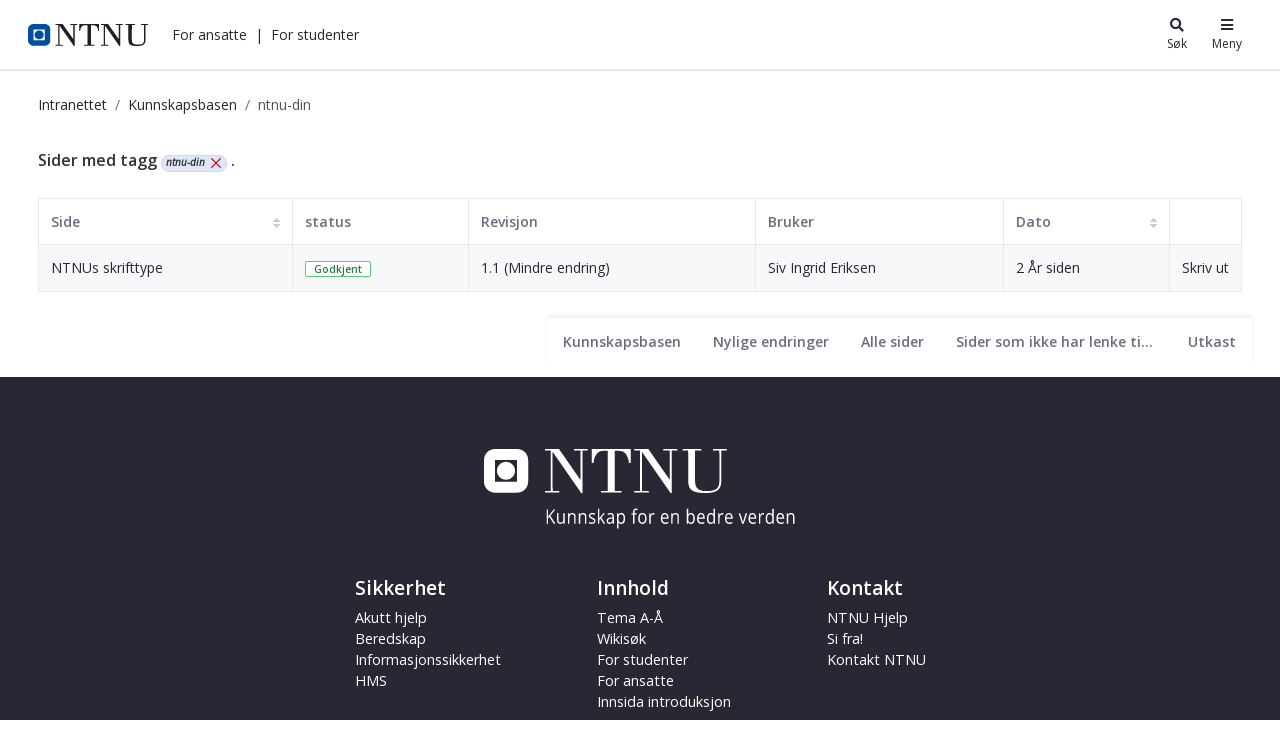

--- FILE ---
content_type: text/html;charset=UTF-8
request_url: https://i.ntnu.no/wiki/-/wiki/tag/ntnu-din
body_size: 20359
content:




































	
		
			<!DOCTYPE html>


















































































<html class="ltr" dir="ltr" lang="nb-NO">
	<head>
		<title>Kunnskapsbasen - NTNU</title>
		<meta content="initial-scale=1.0, width=device-width" name="viewport" />

		<meta name="mobile-web-app-capable" content="yes">
		<meta name="application-name" content="NTNU">

		<meta name="apple-mobile-web-app-capable" content="yes">
		<meta name="apple-mobile-web-app-title" content="NTNU">
		<meta name="apple-mobile-web-app-status-bar-style" content="default">

		<link rel="apple-touch-icon" href="https://i.ntnu.no/o/ntnu-theme/images/ntnu-icon-60x60.png">
		<link rel="apple-touch-icon" sizes="76x76" href="https://i.ntnu.no/o/ntnu-theme/images/ntnu-icon-76x76.png">
		<link rel="apple-touch-icon" sizes="120x120" href="https://i.ntnu.no/o/ntnu-theme/images/ntnu-icon-120x120.png">
		<link rel="apple-touch-icon" sizes="152x152" href="https://i.ntnu.no/o/ntnu-theme/images/ntnu-icon-152x152.png">

		<link href="//fonts.googleapis.com/css?family=Open+Sans:400italic,400,300,600,700" rel="stylesheet" type="text/css">
		<meta name="google-site-verification" content="MvmsXC06IWyb82SIuHjRFnJodYChvM7Vot7rt_2EcGk">
		<script async src="https://umami.it.ntnu.no/script.js" data-website-id="c2d02892-c0b8-4056-8265-05f9e45f2f9a"></script>






































<meta content="text/html; charset=UTF-8" http-equiv="content-type" />









<meta content="ntnu-din" lang="nb-NO" name="keywords" />


<script data-senna-track="permanent" src="/o/frontend-js-lodash-web/lodash/lodash.js" type="text/javascript"></script>
<script data-senna-track="permanent" src="/o/frontend-js-lodash-web/lodash/util.js" type="text/javascript"></script>


<link href="https://i.ntnu.no/o/ntnu-theme/images/logoicon.ico" rel="icon" />




	
	

			
				<link data-senna-track="temporary" href="https://i.ntnu.no/wiki/-/wiki/tag/ntnu-din" hreflang="x-default" rel="alternate" />
			

			<link data-senna-track="temporary" href="https://i.ntnu.no/wiki/-/wiki/tag/ntnu-din" hreflang="nb-NO" rel="alternate" />

	

			

			<link data-senna-track="temporary" href="https://i.ntnu.no/en/wiki/-/wiki/tag/ntnu-din" hreflang="en-GB" rel="alternate" />

	





<link class="lfr-css-file" data-senna-track="temporary" href="https://i.ntnu.no/o/ntnu-theme/css/clay.css?browserId=other&amp;themeId=ntnutheme_WAR_ntnutheme&amp;minifierType=css&amp;languageId=nb_NO&amp;b=7110&amp;t=1766132762000" id="liferayAUICSS" rel="stylesheet" type="text/css" />



<link data-senna-track="temporary" href="/o/frontend-css-web/main.css?browserId=other&amp;themeId=ntnutheme_WAR_ntnutheme&amp;minifierType=css&amp;languageId=nb_NO&amp;b=7110&amp;t=1765988211660" id="liferayPortalCSS" rel="stylesheet" type="text/css" />









	

	





	



	

		<link data-senna-track="temporary" href="/combo?browserId=other&amp;minifierType=&amp;themeId=ntnutheme_WAR_ntnutheme&amp;languageId=nb_NO&amp;b=7110&amp;com_liferay_product_navigation_product_menu_web_portlet_ProductMenuPortlet:%2Fcss%2Fmain.css&amp;com_liferay_site_navigation_menu_web_portlet_SiteNavigationMenuPortlet:%2Fcss%2Fmain.css&amp;com_liferay_wiki_web_portlet_WikiPortlet:%2Fwiki%2Fcss%2Fmain.css&amp;t=1766132762000" id="3a664699" rel="stylesheet" type="text/css" />

	







<script data-senna-track="temporary" type="text/javascript">
	// <![CDATA[
		var Liferay = Liferay || {};

		Liferay.Browser = {
			acceptsGzip: function() {
				return true;
			},

			

			getMajorVersion: function() {
				return 131.0;
			},

			getRevision: function() {
				return '537.36';
			},
			getVersion: function() {
				return '131.0';
			},

			

			isAir: function() {
				return false;
			},
			isChrome: function() {
				return true;
			},
			isEdge: function() {
				return false;
			},
			isFirefox: function() {
				return false;
			},
			isGecko: function() {
				return true;
			},
			isIe: function() {
				return false;
			},
			isIphone: function() {
				return false;
			},
			isLinux: function() {
				return false;
			},
			isMac: function() {
				return true;
			},
			isMobile: function() {
				return false;
			},
			isMozilla: function() {
				return false;
			},
			isOpera: function() {
				return false;
			},
			isRtf: function() {
				return true;
			},
			isSafari: function() {
				return true;
			},
			isSun: function() {
				return false;
			},
			isWebKit: function() {
				return true;
			},
			isWindows: function() {
				return false;
			}
		};

		Liferay.Data = Liferay.Data || {};

		Liferay.Data.ICONS_INLINE_SVG = true;

		Liferay.Data.NAV_SELECTOR = '#navigation';

		Liferay.Data.NAV_SELECTOR_MOBILE = '#navigationCollapse';

		Liferay.Data.isCustomizationView = function() {
			return false;
		};

		Liferay.Data.notices = [
			null

			

			
		];

		Liferay.PortletKeys = {
			DOCUMENT_LIBRARY: 'com_liferay_document_library_web_portlet_DLPortlet',
			DYNAMIC_DATA_MAPPING: 'com_liferay_dynamic_data_mapping_web_portlet_DDMPortlet',
			ITEM_SELECTOR: 'com_liferay_item_selector_web_portlet_ItemSelectorPortlet'
		};

		Liferay.PropsValues = {
			JAVASCRIPT_SINGLE_PAGE_APPLICATION_TIMEOUT: 0,
			NTLM_AUTH_ENABLED: false,
			UPLOAD_SERVLET_REQUEST_IMPL_MAX_SIZE: 90085760000
		};

		Liferay.ThemeDisplay = {

			

			
				getLayoutId: function() {
					return '6';
				},

				

				getLayoutRelativeControlPanelURL: function() {
					return '/group/guest/~/control_panel/manage?p_p_id=com_liferay_wiki_web_portlet_WikiPortlet';
				},

				getLayoutRelativeURL: function() {
					return '/wiki';
				},
				getLayoutURL: function() {
					return 'https://i.ntnu.no/wiki';
				},
				getParentLayoutId: function() {
					return '1';
				},
				isControlPanel: function() {
					return false;
				},
				isPrivateLayout: function() {
					return 'false';
				},
				isVirtualLayout: function() {
					return false;
				},
			

			getBCP47LanguageId: function() {
				return 'nb-NO';
			},
			getCanonicalURL: function() {

				

				return 'https\x3a\x2f\x2fi\x2entnu\x2eno\x2fwiki\x2f-\x2fwiki\x2ftag\x2fntnu-din';
			},
			getCDNBaseURL: function() {
				return 'https://i.ntnu.no';
			},
			getCDNDynamicResourcesHost: function() {
				return '';
			},
			getCDNHost: function() {
				return '';
			},
			getCompanyGroupId: function() {
				return '1305837862';
			},
			getCompanyId: function() {
				return '1305837814';
			},
			getDefaultLanguageId: function() {
				return 'nb_NO';
			},
			getDoAsUserIdEncoded: function() {
				return '';
			},
			getLanguageId: function() {
				return 'nb_NO';
			},
			getParentGroupId: function() {
				return '1305837853';
			},
			getPathContext: function() {
				return '';
			},
			getPathImage: function() {
				return '/image';
			},
			getPathJavaScript: function() {
				return '/o/frontend-js-web';
			},
			getPathMain: function() {
				return '/c';
			},
			getPathThemeImages: function() {
				return 'https://i.ntnu.no/o/ntnu-theme/images';
			},
			getPathThemeRoot: function() {
				return '/o/ntnu-theme';
			},
			getPlid: function() {
				return '1307200529';
			},
			getPortalURL: function() {
				return 'https://i.ntnu.no';
			},
			getScopeGroupId: function() {
				return '1305837853';
			},
			getScopeGroupIdOrLiveGroupId: function() {
				return '1305837853';
			},
			getSessionId: function() {
				return '';
			},
			getSiteAdminURL: function() {
				return 'https://i.ntnu.no/group/guest/~/control_panel/manage?p_p_lifecycle=0&p_p_state=maximized&p_p_mode=view';
			},
			getSiteGroupId: function() {
				return '1305837853';
			},
			getURLControlPanel: function() {
				return '/group/control_panel?refererPlid=1307200529';
			},
			getURLHome: function() {
				return 'https\x3a\x2f\x2fi\x2entnu\x2eno\x2fweb\x2fguest';
			},
			getUserEmailAddress: function() {
				return '';
			},
			getUserId: function() {
				return '1305837817';
			},
			getUserName: function() {
				return '';
			},
			isAddSessionIdToURL: function() {
				return false;
			},
			isFreeformLayout: function() {
				return false;
			},
			isImpersonated: function() {
				return false;
			},
			isSignedIn: function() {
				return false;
			},
			isStateExclusive: function() {
				return false;
			},
			isStateMaximized: function() {
				return false;
			},
			isStatePopUp: function() {
				return false;
			}
		};

		var themeDisplay = Liferay.ThemeDisplay;

		Liferay.AUI = {

			

			getAvailableLangPath: function() {
				return 'available_languages.jsp?browserId=other&themeId=ntnutheme_WAR_ntnutheme&colorSchemeId=01&minifierType=js&languageId=nb_NO&b=7110&t=1768386642405';
			},
			getCombine: function() {
				return true;
			},
			getComboPath: function() {
				return '/combo/?browserId=other&minifierType=&languageId=nb_NO&b=7110&t=1765988216843&';
			},
			getDateFormat: function() {
				return '%d.%m.%Y';
			},
			getEditorCKEditorPath: function() {
				return '/o/frontend-editor-ckeditor-web';
			},
			getFilter: function() {
				var filter = 'raw';

				
					
						filter = 'min';
					
					

				return filter;
			},
			getFilterConfig: function() {
				var instance = this;

				var filterConfig = null;

				if (!instance.getCombine()) {
					filterConfig = {
						replaceStr: '.js' + instance.getStaticResourceURLParams(),
						searchExp: '\\.js$'
					};
				}

				return filterConfig;
			},
			getJavaScriptRootPath: function() {
				return '/o/frontend-js-web';
			},
			getLangPath: function() {
				return 'aui_lang.jsp?browserId=other&themeId=ntnutheme_WAR_ntnutheme&colorSchemeId=01&minifierType=js&languageId=nb_NO&b=7110&t=1765988216843';
			},
			getPortletRootPath: function() {
				return '/html/portlet';
			},
			getStaticResourceURLParams: function() {
				return '?browserId=other&minifierType=&languageId=nb_NO&b=7110&t=1765988216843';
			}
		};

		Liferay.authToken = 'l6AUO0P1';

		

		Liferay.currentURL = '\x2fwiki\x2f-\x2fwiki\x2ftag\x2fntnu-din';
		Liferay.currentURLEncoded = '\x252Fwiki\x252F-\x252Fwiki\x252Ftag\x252Fntnu-din';
	// ]]>
</script>



	

	<script src="/o/js_loader_modules?t=1767957040851" type="text/javascript"></script>


<script src="/o/js_loader_config?t=1765988229624" type="text/javascript"></script>
<script data-senna-track="permanent" src="/combo?browserId=other&minifierType=js&languageId=nb_NO&b=7110&t=1765988216843&/o/frontend-js-web/jquery/jquery.js&/o/frontend-js-web/clay/popper.js&/o/frontend-js-web/clay/bootstrap.js&/o/frontend-js-web/aui/aui/aui.js&/o/frontend-js-web/aui/aui-base-html5-shiv/aui-base-html5-shiv.js&/o/frontend-js-web/liferay/browser_selectors.js&/o/frontend-js-web/liferay/modules.js&/o/frontend-js-web/liferay/aui_sandbox.js&/o/frontend-js-web/clay/collapsible-search.js&/o/frontend-js-web/clay/side-navigation.js&/o/frontend-js-web/jquery/fm.js&/o/frontend-js-web/jquery/form.js&/o/frontend-js-web/misc/svg4everybody.js&/o/frontend-js-web/aui/arraylist-add/arraylist-add.js&/o/frontend-js-web/aui/arraylist-filter/arraylist-filter.js&/o/frontend-js-web/aui/arraylist/arraylist.js&/o/frontend-js-web/aui/array-extras/array-extras.js&/o/frontend-js-web/aui/array-invoke/array-invoke.js&/o/frontend-js-web/aui/attribute-base/attribute-base.js&/o/frontend-js-web/aui/attribute-complex/attribute-complex.js&/o/frontend-js-web/aui/attribute-core/attribute-core.js&/o/frontend-js-web/aui/attribute-observable/attribute-observable.js&/o/frontend-js-web/aui/attribute-extras/attribute-extras.js&/o/frontend-js-web/aui/base-base/base-base.js&/o/frontend-js-web/aui/base-pluginhost/base-pluginhost.js&/o/frontend-js-web/aui/classnamemanager/classnamemanager.js&/o/frontend-js-web/aui/datatype-xml-format/datatype-xml-format.js&/o/frontend-js-web/aui/datatype-xml-parse/datatype-xml-parse.js&/o/frontend-js-web/aui/dom-base/dom-base.js&/o/frontend-js-web/aui/dom-core/dom-core.js&/o/frontend-js-web/aui/dom-screen/dom-screen.js&/o/frontend-js-web/aui/dom-style/dom-style.js&/o/frontend-js-web/aui/event-base/event-base.js&/o/frontend-js-web/aui/event-custom-base/event-custom-base.js&/o/frontend-js-web/aui/event-custom-complex/event-custom-complex.js&/o/frontend-js-web/aui/event-delegate/event-delegate.js&/o/frontend-js-web/aui/event-focus/event-focus.js&/o/frontend-js-web/aui/event-hover/event-hover.js" type="text/javascript"></script>
<script data-senna-track="permanent" src="/combo?browserId=other&minifierType=js&languageId=nb_NO&b=7110&t=1765988216843&/o/frontend-js-web/aui/event-key/event-key.js&/o/frontend-js-web/aui/event-mouseenter/event-mouseenter.js&/o/frontend-js-web/aui/event-mousewheel/event-mousewheel.js&/o/frontend-js-web/aui/event-outside/event-outside.js&/o/frontend-js-web/aui/event-resize/event-resize.js&/o/frontend-js-web/aui/event-simulate/event-simulate.js&/o/frontend-js-web/aui/event-synthetic/event-synthetic.js&/o/frontend-js-web/aui/intl/intl.js&/o/frontend-js-web/aui/io-base/io-base.js&/o/frontend-js-web/aui/io-form/io-form.js&/o/frontend-js-web/aui/io-queue/io-queue.js&/o/frontend-js-web/aui/io-upload-iframe/io-upload-iframe.js&/o/frontend-js-web/aui/io-xdr/io-xdr.js&/o/frontend-js-web/aui/json-parse/json-parse.js&/o/frontend-js-web/aui/json-stringify/json-stringify.js&/o/frontend-js-web/aui/node-base/node-base.js&/o/frontend-js-web/aui/node-core/node-core.js&/o/frontend-js-web/aui/node-event-delegate/node-event-delegate.js&/o/frontend-js-web/aui/node-event-simulate/node-event-simulate.js&/o/frontend-js-web/aui/node-focusmanager/node-focusmanager.js&/o/frontend-js-web/aui/node-pluginhost/node-pluginhost.js&/o/frontend-js-web/aui/node-screen/node-screen.js&/o/frontend-js-web/aui/node-style/node-style.js&/o/frontend-js-web/aui/oop/oop.js&/o/frontend-js-web/aui/plugin/plugin.js&/o/frontend-js-web/aui/pluginhost-base/pluginhost-base.js&/o/frontend-js-web/aui/pluginhost-config/pluginhost-config.js&/o/frontend-js-web/aui/querystring-stringify-simple/querystring-stringify-simple.js&/o/frontend-js-web/aui/queue-promote/queue-promote.js&/o/frontend-js-web/aui/selector-css2/selector-css2.js&/o/frontend-js-web/aui/selector-css3/selector-css3.js&/o/frontend-js-web/aui/selector-native/selector-native.js&/o/frontend-js-web/aui/selector/selector.js&/o/frontend-js-web/aui/widget-base/widget-base.js&/o/frontend-js-web/aui/widget-htmlparser/widget-htmlparser.js&/o/frontend-js-web/aui/widget-skin/widget-skin.js" type="text/javascript"></script>
<script data-senna-track="permanent" src="/combo?browserId=other&minifierType=js&languageId=nb_NO&b=7110&t=1765988216843&/o/frontend-js-web/aui/widget-uievents/widget-uievents.js&/o/frontend-js-web/aui/yui-throttle/yui-throttle.js&/o/frontend-js-web/aui/aui-base-core/aui-base-core.js&/o/frontend-js-web/aui/aui-base-lang/aui-base-lang.js&/o/frontend-js-web/aui/aui-classnamemanager/aui-classnamemanager.js&/o/frontend-js-web/aui/aui-component/aui-component.js&/o/frontend-js-web/aui/aui-debounce/aui-debounce.js&/o/frontend-js-web/aui/aui-delayed-task-deprecated/aui-delayed-task-deprecated.js&/o/frontend-js-web/aui/aui-event-base/aui-event-base.js&/o/frontend-js-web/aui/aui-event-input/aui-event-input.js&/o/frontend-js-web/aui/aui-form-validator/aui-form-validator.js&/o/frontend-js-web/aui/aui-node-base/aui-node-base.js&/o/frontend-js-web/aui/aui-node-html5/aui-node-html5.js&/o/frontend-js-web/aui/aui-selector/aui-selector.js&/o/frontend-js-web/aui/aui-timer/aui-timer.js&/o/frontend-js-web/liferay/dependency.js&/o/frontend-js-web/liferay/dom_task_runner.js&/o/frontend-js-web/liferay/events.js&/o/frontend-js-web/liferay/language.js&/o/frontend-js-web/liferay/lazy_load.js&/o/frontend-js-web/liferay/liferay.js&/o/frontend-js-web/liferay/util.js&/o/frontend-js-web/liferay/global.bundle.js&/o/frontend-js-web/liferay/portal.js&/o/frontend-js-web/liferay/portlet.js&/o/frontend-js-web/liferay/workflow.js&/o/frontend-js-web/liferay/address.js&/o/frontend-js-web/liferay/form.js&/o/frontend-js-web/liferay/form_placeholders.js&/o/frontend-js-web/liferay/icon.js&/o/frontend-js-web/liferay/menu.js&/o/frontend-js-web/liferay/notice.js&/o/frontend-js-web/liferay/poller.js" type="text/javascript"></script>
<script src="/o/frontend-js-web/loader/config.js" type="text/javascript"></script>
<script src="/o/frontend-js-web/loader/loader.3.js" type="text/javascript"></script>




	

	<script data-senna-track="temporary" src="/o/js_bundle_config?t=1765988267864" type="text/javascript"></script>


<script data-senna-track="temporary" type="text/javascript">
	// <![CDATA[
		
			
				
		

		

		
	// ]]>
</script>









	
		

			

			
		
		



	
		

			

			
		
	












	

	





	



	















<link class="lfr-css-file" data-senna-track="temporary" href="https://i.ntnu.no/o/ntnu-theme/css/main.css?browserId=other&amp;themeId=ntnutheme_WAR_ntnutheme&amp;minifierType=css&amp;languageId=nb_NO&amp;b=7110&amp;t=1766132762000" id="liferayThemeCSS" rel="stylesheet" type="text/css" />




	<style data-senna-track="temporary" type="text/css">
		/*  DO NOT mess about (csaetre) III-5549 
Last changed 2024-05-22  */


/* Breadcrumbs */

a.breadcrumb-link:hover,
.breadcrumb li:hover a {
    color: var(--ntnu-main-blue) !important;
}


/* -- [ hide focus and other stuffr ] -- */


/* -- [  hide function   ] -- */

menu#portlet-topper-toolbar_com_liferay_wiki_web_portlet_WikiPortlet,
.portlet-breadcrumb .portlet-title-text {
    display: none!important;
}


/* -- [ hide from users signed in ] -- */

.portlet-wiki .autofit-float.autofit-row.portlet-header,
.portlet-wiki .portlet-title-default,
.portlet-wiki .portlet-name-text,
.portlet-wiki .portlet-topper,
.portlet-breadcrumb .portlet-topper,
.portlet-wiki div.page-attachments {
    display: none!important;
}

.portlet-wiki:hover .portlet-topper,
.portlet-wiki:hover .portlet-title-default,
.portlet-wiki:hover .portlet-name-text,
.portlet-breadcrumb:hover .portlet-topper,
.portlet-breadcrumb:hover .portlet-title-default,
.portlet-breadcrumb:hover .portlet-name-text {
    border-color: transparent!important;
    background-color: transparent;
}

.portlet-breadcrumb:hover .portlet-content,
section#portlet_com_liferay_wiki_web_portlet_WikiPortlet:hover .portlet-content {
    border-color: transparent!important;
}

@media only screen and (max-width: 767px) {
   .controls-visible .portlet-content-editable {
    border-color: transparent!important;
    }
}


/* -- [ hide or show for editors] -- */

.signed-out .portlet-wiki .page-redirect,
.controls-hidden .portlet-wiki .page-redirect {
    display: none;
}

.signed-in.controls-visible .portlet-dropzone {
    border: 1px dashed transparent;
}


/* -- [ move wiki navbar - it confuses users] -- */

.portlet-wiki .navbar {
    background-color: #fff;
    position: absolute;
    bottom: 0px;
    height: auto;
    right: 0;
    display: block;
    border-radius: 0px;
    clear: all;
    box-shadow: 0 -.125rem .25rem rgba(0, 0, 0, .075)!important;
}


/* spacing below article table */

.portlet-wiki .taglib-search-iterator-page-iterator-bottom,
.portlet-wiki .main-content-body,
.portlet-wiki .portlet-content-container {
    padding-bottom: 2em;
}


/* -- [hide new wiki button  ] -- */

.portlet-wiki #portlet-title-menu_com_liferay_wiki_web_portlet_WikiPortlet_0 {
    background-color: transparent!important;
}

#ppfe__column1__0 {
    height: 1em;
    padding: 1em 1.5em;
    border-radius: 10px;
}


/* -- [ TOC ] -- */

.portlet-wiki .toc {
    border-color: #AAAAAA36;
    padding: 1em 1em .5em 1em;
    margin-bottom: 1em;
    margin-left: 1.5em;
    float: right;
    max-width: 25rem;
}

.wiki-body .toc ol ol,
.wiki-body .toc ol ol li.toc-level-2 {
    list-style: image;
    list-style-image: url(/documents/1305837853/1306916822/li-child-marker.svg);
}

@media(max-width: 960px) {
    .portlet-wiki .toc {
        max-width: unset;
        width: 100%;
        margin-top: .5rem;
        clear: right;
    }
}


/* accordian width  III-5560 */

.wiki-body .ntnuToggler {
    max-width: 700px;
}

.wiki-body .ntnuToggler h4 {
    font-size: 1em;
}

.wiki-body .ntnuToggler h4 button {
    line-height: 170%;
    padding: 8px;
}

.wiki-body .ntnuToggler + h2,
.wiki-body .ntnuToggler + h3,
.wiki-body .ntnuToggler + p {
    margin-top: 1em;
}

.wiki-body .ntnuToggler > h4 + div,
.wiki-body .ntnuToggler > h3 + div {
    padding: 1em 0;
}


/* -- [edt, details, print, supbage controls ] -- */

.signed-out .portlet-wiki .top-actions .taglib-text,
.controls-hidden .portlet-wiki .top-actions .taglib-text {
    display: none;
}

.signed-out .portlet-wiki .top-actions .lfr-icon-item,
.controls-hidden .portlet-wiki .top-actions .lfr-icon-item {
    color: #000;
    text-align: center;
    padding: 5px;
}

.portlet-wiki .top-actions span:hover a {
    color: #00509e !important;
}


/* -- [ creole wiki CTA ] -- */

.portlet-wiki img[src*="secondary-button.png"]+a,
.portlet-wiki img[src*="primary-button.png"]+a {
    vertical-align: middle!important;
    border-radius: 10rem;
    display: inline-block;
    padding: .3em 1em;
    height: auto;
    font-weight: bold;
    line-height: 1.5em;
    text-align: center;
    vertical-align: top;
    cursor: pointer;
    text-decoration: none;
}

.portlet-wiki img[src*="primary-button.png"]+a {
    background: transparent;
    color: #00509e;
    border: 1px solid #00509e;
}

.portlet-wiki img[src*="secondary-button.png"]+a {
    color: #333;
    border: 1px solid #333;
}

.portlet-wiki img[src*="primary-button.png"]+a:hover,
.portlet-wiki img[src*="secondary-button.png"]+a:hover {
    background: var(--primary);
    color: #fff;
    text-decoration: none;
    border-color: rgba(0, 0, 0, 0);
}


/* -- [ wiki iframe placeholder buttons III-5565  ] -- */

a.ntnu-iframe-youtube:after,
a.ntnu-iframe-other:after {
    content: "\f061";
    font-family: "FontAwesome";
    margin-left: .5rem;
}


/* -- [ wiki body ] -- */

.wiki-body p,
.wiki-body li {
    max-width: 700px;
}


/* top title */

.portlet-wiki h3.header-title {
    font-size: 2em;
    font-weight: 400;
    display: inline-block;
    white-space: normal;
    max-width: 700px;
}

.wiki-body h5 {
    font-size: 1rem;
    margin-top: 1.5em;
    font-weight: 900;
}


/* title */

.wiki-body table td {
    border-left-width: 0;
    border-right-width: 0;
    border-top: 1px solid #ccc;
    border-bottom: 1px solid #ccc;
    color: #444;
    padding: 3px 8px;
    vertical-align: top;
}

.wiki-body tr:first-of-type {
    border-top: 1px solid #ccc;
    border-bottom: 1px solid #ccc;
    color: #444;
    background-color: #eee;
    padding: 4px 8px;
}

.wiki-body table.tbl-headrow-light2 tr:first-of-type,
.wiki-body table.tbl-simple-light2 tr:first-of-type,
.wiki-body table.tbl-headrow-dark2 tr:first-of-type,
.wiki-body table.tbl-simple-dark2 tr:first-of-type,
.wiki-body table.tbl-headrow-line2 tr:first-of-type {
    background-color: transparent!important;
}

.portlet-wiki .wiki-body table tr td p {
    padding: 0;
    margin: 0;
}


/* -- [ child page list ] -- */

.portlet-wiki .sidenav-content .list-group-item h3 {
    font-size: .9rem;
}

.portlet-wiki .sidenav-content .list-group-item .text-default {
    display: none;
}

.portlet-wiki .sidenav-content .list-group-item {
    padding: 0
}

.portlet-wiki .sidenav-content .list-group-item a {
    display: block;
    padding: .5em 1.2em;
}

.portlet-wiki .sidenav-content .list-group-item:hover {
    background-color: rgb(247, 247, 249)
}

@media (max-width: 767.98px) {
    .signed-out .portlet-wiki .top-actions,
    .controls-hidden .portlet-wiki .top-actions {
        position: relative;
        clear: none!important;
    }
    .signed-out .portlet-wiki .top-actions,
    .controls-hidden .portlet-wiki .top-actions {
        display: none;
    }
}


/* -- [ guide  editors to good ] -- */


/* fake toggler toggler */

div#_com_liferay_wiki_web_portlet_WikiPortlet_contentEditorContainer .toggler-header,
body.html-editor.portlet.portlet-wiki.cke_editable.cke_editable_themed.cke_contents_ltr.cke_show_borders .toggler-header {
    color: #E91E63;
    padding-top: 1em;
    padding-bottom: 1em;
}


/* editorial wiki comment */

input#_com_liferay_wiki_web_portlet_WikiPortlet_summary {
    background: #CDDC3963;
}
	</style>





	<style data-senna-track="temporary" type="text/css">

		

			

		

			

		

			

		

			

		

			

		

			

		

			

		

			

		

	</style>


<link data-senna-track="permanent" href="https://i.ntnu.no/combo?browserId=other&minifierType=css&languageId=nb_NO&b=7110&t=1765988208986&/o/product-navigation-simulation-theme-contributor/css/simulation_panel.css&/o/product-navigation-product-menu-theme-contributor/product_navigation_product_menu.css&/o/product-navigation-control-menu-theme-contributor/product_navigation_control_menu.css" rel="stylesheet" type = "text/css" />
<script data-senna-track="permanent" src="https://i.ntnu.no/combo?browserId=other&minifierType=js&languageId=nb_NO&b=7110&t=1765988208986&/o/product-navigation-control-menu-theme-contributor/product_navigation_control_menu.js" type = "text/javascript"></script>






<script type="text/javascript">
// <![CDATA[
Liferay.on(
	'ddmFieldBlur', function(event) {
		if (window.Analytics) {
			Analytics.send(
				'fieldBlurred',
				'Form',
				{
					fieldName: event.fieldName,
					focusDuration: event.focusDuration,
					formId: event.formId,
					page: event.page - 1
				}
			);
		}
	}
);

Liferay.on(
	'ddmFieldFocus', function(event) {
		if (window.Analytics) {
			Analytics.send(
				'fieldFocused',
				'Form',
				{
					fieldName: event.fieldName,
					formId: event.formId,
					page: event.page - 1
				}
			);
		}
	}
);

Liferay.on(
	'ddmFormPageShow', function(event) {
		if (window.Analytics) {
			Analytics.send(
				'pageViewed',
				'Form',
				{
					formId: event.formId,
					page: event.page,
					title: event.title
				}
			);
		}
	}
);

Liferay.on(
	'ddmFormSubmit', function(event) {
		if (window.Analytics) {
			Analytics.send(
				'formSubmitted',
				'Form',
				{
					formId: event.formId
				}
			);
		}
	}
);

Liferay.on(
	'ddmFormView', function(event) {
		if (window.Analytics) {
			Analytics.send(
				'formViewed',
				'Form',
				{
					formId: event.formId,
					title: event.title
				}
			);
		}
	}
);
// ]]>
</script>







<script data-senna-track="temporary" type="text/javascript">
	if (window.Analytics) {
		window._com_liferay_document_library_analytics_isViewFileEntry = false;
	}
</script>





















	</head>


	<body class=" controls-visible  yui3-skin-sam guest-site signed-out public-page site">

















































	<nav class="quick-access-nav" id="svxy_quickAccessNav">
		<h1 class="hide-accessible">Navigasjon</h1>

		<ul>
			
				<li><a href="#main-content">Hopp til innhold</a></li>
			

			
		</ul>
	</nav>

	





















































































		<div class="mb-0 pt-0" id="wrapper">


<style type="text/css">

  .hidden {
    display: none;
  }

  #menu-container {
    position: absolute;
    top: -71px;
    width: 375px;
    max-width: 100vw; /* iphone SE */
    right: 0;
    z-index: 999;
    text-align: left;
    line-height: normal;
    padding: 0; 
    background-color: white
  }

  .header-toggle-btn:hover {
    text-decoration: underline;
  }
  
  .header-toggle-btn.active {
    text-decoration: underline;
  }

  .shadow-sm {
    box-shadow: 0 0 1px rgba(0, 0, 0, 0.2), 0 0 1rem rgba(40, 40, 40, 0.2);
  }

</style>

<header id="banner">
  <div id="navigation" class="navbar navbar-classic navbar-expand-md navbar-light shadow-ntnu bgc-white light bgh-s">
    <div class="d-flex container">
      <a href="/" id="home_href">
        <h1 class="sr-only">i.ntnu.no</h1>
        <img id="header_logo" alt="NTNU Hjemmeside" width="120px" src="https://i.ntnu.no/o/ntnu-theme/images/ntnu-logo-web-v1.svg" height="23px" />
      </a>
      
      <div class="d-none d-md-flex" style="flex-grow:1;">
        <ul class="d-flex" style="margin:0;padding:0;list-style:none;">
          <li id="employees-menu-button" class="ml-2 header-toggle-btn cursor-pointer text-dark" role="button"><a>For ansatte</a></li>
          <span class="ml-2">|</span>
          <li id="students-menu-button" class="ml-2 header-toggle-btn cursor-pointer text-dark" role="button"><a>For studenter</a></li>
        </ul>
      </div>

      <div class="d-flex">
        <button id="search-menu-button" class="header-toggle-btn icn-text-btn" type="button" style="color: #272833;">
          <span class="icn"><i class="fa fa-search"></i></span>
          <span class="icn-label">Søk</span>
        </button>
        <button id="main-menu-button" class="header-toggle-btn icn-text-btn" type="button" style="color: #272833;">
          <span class="icn"><i class="fa fa-bars"></i></span>
          <span class="icn-label">Meny</span>
        </button>
      </div>
    </div>
  </div>

  <div id="search-container" class="header-toggle-container hidden">
    <div id="search" style="max-width:30rem;margin:5vh auto;position:relative;">
      <form method="GET" action="/sok" class="searchWrap input-group-item search-bar-keywords-input-wrapper" style="width: 100%;" id="yui_patched_v3_11_0_1_1629798147318_1201">
        <div id="searchTrigger"></div>
        <div style="position:relative;flex-grow:1;" id="yui_patched_v3_11_0_1_1629798147318_1200">
          <input type="text" aria-label="search" id="innsidaSearch" name="query" placeholder="Søk" style="border: 1px solid rgb(241, 242, 245); border-right-width: 1px; border-right-width: 0; border-bottom-left-radius: 4px; border-top-left-radius: 4px; border-top-right-radius: 0; border-bottom-right-radius: 0; color: rgb(39, 40, 51); font-weight: 400; height: 2.5rem; line-height: 1.5; margin: 0; padding: 0.5rem 0 0.5rem 1rem; flex-grow: 1; width: 100%;" aria-expanded="false" class="">
        </div>
        <div class="input-group-inset-item input-group-inset-item-after search-bar-search-button-wrapper">
          <button class="btn search-bar-search-button btn-unstyled" aria-label="Søk" type="submit">
            <svg class="lexicon-icon lexicon-icon-search" focusable="false" role="presentation" viewBox="0 0 512 512">
              <path class="lexicon-icon-outline" d="M503.254 467.861l-133.645-133.645c27.671-35.13 44.344-79.327 44.344-127.415 0-113.784-92.578-206.362-206.362-206.362s-206.362 92.578-206.362 206.362 92.578 206.362 206.362 206.362c47.268 0 90.735-16.146 125.572-42.969l133.851 133.851c5.002 5.002 11.554 7.488 18.106 7.488s13.104-2.486 18.106-7.488c10.004-10.003 10.004-26.209 0.029-36.183zM52.446 206.801c0-85.558 69.616-155.173 155.173-155.173s155.174 69.616 155.174 155.173-69.616 155.173-155.173 155.173-155.173-69.616-155.173-155.173z"></path>
            </svg>
          </button>
        </div>
      </form>
      <div class="text-center mt-2">
        <a class="text-white" href="/sok">Avansert søk og filtrering</a>
      </div>
      <span class="currentFilter"></span>
      <div id="miniSearchResult" class="text-dark"></div>
    </div>
    
<div style="max-width:56em;margin:0 auto;"><h2>Andre søketjenester</h2></div>
<div style="max-width:56em;margin:0 auto;">
  <div class="d-flex flex-wrap justify-content-between m-4">
    <dl class="text-nowrap">
      <dt>Forskning</dt>
      <dd><a href="http://ntnu.oria.no/" class="outbound text-white">Litteratursøk (Oria)</a></dd>
      <dd><a href="/researchdata" class="outbound text-white">Forskningsdata</a></dd>
      <dd><a href="https://app.cristin.no/search.jsf?type=result" class="outbound text-white">Publikasjoner (NVA)</a></dd>
    </dl>
    <dl class="text-nowrap">
      <dt>Utdanning</dt>
      <dd><a href="https://www.ntnu.no/studier/emner" class="outbound text-white">Emner/fag</a></dd>
      <dd><a href="https://www.ntnu.no/studier/alle" class="outbound text-white">Studieprogrammer</a></dd>
      <dd><a href="https://bibsys-ntnu-ub.alma.exlibrisgroup.com/leganto/public/47BIBSYS_NTNU_UB/searchlists?auth=SAML" class="outbound text-white">Pensumlister (Leganto)</a></dd>
      <dd><a href="https://tp.uio.no/ntnu/rombestilling/" class="outbound text-white">Undervisningsrom</a></dd>
      <dd><a href="https://dlr.unit.no/" class="outbound text-white">Digitale læringsressurser (DLR)</a></dd>
      <dd><a href="https://ntnu.cloud.panopto.eu/" class="outbound text-white">Undervisningsvideoer (Panopto)</a></dd>
    </dl>
    <dl class="text-nowrap">
      <dt>Annet</dt>
      <dd><a href="https://www.ntnu.no/ansatte" class="outbound text-white">Finn ansatte</a></dd>
      <dd><a href="https://www.ntnu.no/sok" class="outbound text-white">Søk på ntnu.no</a></dd>
      <dd><a href="https://www.office.com/search?auth=2" class="outbound text-white">Office 365 (Sharepoint)</a></dd>
      <dd><a href="https://use.mazemap.com/" class="outbound text-white">Kart, bygg, rom (MazeMap)</a></dd>
      <dd><a href="https://ntnu.fotoware.cloud/fotoweb/" class="outbound text-white">NTNUs bilder (FotoWare)</a></dd>
    </dl>
  </div>
</div>
  </div>

  <div id="students-container" class="header-toggle-container hidden">
<div class="container">
  <div class="row m-4">
    <div class="col-12 col-md-6 border-bottom-sm-right insta-icons">
      <div class="row text-center text-white mt-5">
        <a href="https://innsida.ntnu.no/blackboard" class="outbound text-white col-4 mb-5">
            <div class="icon"><svg aria-hidden="true" version="1.1" xmlns="http://www.w3.org/2000/svg" xmlns:xlink="http://www.w3.org/1999/xlink" x="0px" y="0px" viewBox="0 0 512 512" enable-background="new 0 0 512 512" xml:space="preserve"> <circle cx="256" cy="256" r="179.5" fill="#fff"></circle> <path fill="rgba(0, 0, 0, 0.65)" d="M147.251,183.696h55.706c11.065,0,19.078,0.382,24.801,1.526c5.342,1.145,10.302,3.051,14.5,6.105 c4.196,3.051,8.013,7.249,10.682,12.209c2.672,4.959,4.198,10.684,4.198,16.788c0,6.868-1.908,12.974-5.342,18.695 c-3.435,5.723-8.394,9.92-14.117,12.592c8.393,2.67,14.88,6.866,19.459,12.973c4.579,6.104,6.868,13.354,6.868,21.747 c0,6.486-1.526,12.974-4.58,19.078c-3.051,6.105-6.867,11.065-12.209,14.882c-4.959,3.814-11.446,6.104-18.695,6.866 c-4.58,0.384-16.026,0.763-33.958,1.146h-47.312V183.696z M172.052,207.734l-0.382,35.482h21.748c4.197,0,8.396,0,12.592,0 c4.578,0,8.776,0,13.354-1.906c3.814-1.526,7.631-4.58,9.538-8.394c1.526-2.671,2.29-5.723,2.29-8.777 c0-3.814-1.909-7.248-4.197-9.918c-3.053-3.435-7.249-5.343-11.446-5.725c-2.671-0.381-10.685-0.381-24.039-0.381 L172.052,207.734z M171.289,265.729l0.382,37.774h28.998c6.486,0,12.972,0,19.84,0c6.869-1.146,9.539-1.909,13.737-6.104 c1.907-1.909,4.959-6.105,5.341-11.829c0-4.577-1.145-6.486-2.29-9.156c-1.145-1.907-2.29-3.435-3.815-4.962 c-3.816-3.814-10.303-5.723-15.263-5.723c-6.486-0.38-13.354,0-19.841,0H171.289z"></path> <path fill="rgba(0, 0, 0, 0.65)" d="M272.401,326.396V183.696h24.799v52.272c8.395-9.921,17.552-19.077,37.011-19.077 c12.21,0,22.893,4.195,31.669,12.972c9.919,9.92,16.787,25.946,16.025,45.023c-1.145,22.512-5.723,28.616-14.88,39.3 c-8.396,9.538-22.512,14.117-33.96,14.117c-7.247,0-13.734-0.762-19.458-3.814c-5.723-3.052-12.209-8.778-16.407-14.5v16.406 H272.401z M297.199,272.979c0,10.683,4.198,18.314,7.251,23.273c6.104,6.104,8.774,8.014,18.695,9.922 c5.723,1.144,16.023-1.146,21.367-5.724c6.104-4.961,11.063-12.591,12.209-24.037c1.525-17.552-4.959-26.328-9.92-30.906 c-6.869-5.724-15.644-7.25-22.13-6.868c-8.014,0.38-16.788,6.104-20.985,11.064 C299.489,255.427,297.199,262.676,297.199,272.979z"></path></svg></div>
            <div>Blackboard</div>
        </a>
        <a href="https://ntnu.inspera.no/" class="outbound text-white col-4 mb-5">
            <div class="icon"><i class="fa fa-check"></i></div>
            <div>Inspera</div>
        </a>
        <a href="https://innsida.ntnu.no/o365" class="outbound text-white col-4 mb-5">
            <div class="icon"><svg version="1.1" id="image-2" xmlns="http://www.w3.org/2000/svg" xmlns:xlink="http://www.w3.org/1999/xlink" x="0px" y="0px" width="64px" height="64px" viewBox="-27.68 391.629 64 64" enable-background="new -27.68 391.629 64 64" xml:space="preserve"> <path fill="none" d="M-1.156,394.943l-0.305,0.184c-0.486,0.297-0.943,0.625-1.37,0.986l0.88-0.623h7.471l1.357,10.335l-6.791,6.826 l-6.79,4.743v5.471c0,3.819,1.986,7.363,5.239,9.342l7.149,4.348l-15.104,8.854h-2.913l-5.43-3.303 c-3.252-1.979-5.239-5.521-5.239-9.341v-18.395c0-3.822,1.988-7.365,5.242-9.343l16.298-9.908 C-1.36,395.059-1.258,395-1.156,394.943z"/> <path fill="#FFFFFF" stroke="#00509E" stroke-width="3" stroke-miterlimit="10" d="M-1.156,394.943l-0.305,0.184 c-0.486,0.297-0.943,0.625-1.37,0.986l0.88-0.623h7.471l1.357,10.335l-6.791,6.826l-6.79,4.743v5.471 c0,3.819,1.986,7.363,5.239,9.342l7.149,4.348l-15.104,8.854h-2.913l-5.43-3.303c-3.252-1.979-5.239-5.521-5.239-9.341v-18.395 c0-3.822,1.988-7.365,5.242-9.343l16.298-9.908C-1.36,395.059-1.258,395-1.156,394.943z"/> <path fill="none" d="M15.027,416.746v6.115c0,3.819-1.987,7.364-5.239,9.342l-16.298,9.913c-3.333,2.029-7.482,2.103-10.874,0.22 l15.919,9.686c3.459,2.103,7.794,2.103,11.252,0l16.298-9.915c3.252-1.979,5.238-5.521,5.238-9.341v-4.418l-1.358-2.046 L15.027,416.746z"/> <path fill="#FFFFFF" stroke="#00509E" stroke-width="3" stroke-miterlimit="10" d="M15.027,416.746v6.115 c0,3.819-1.987,7.364-5.239,9.342l-16.298,9.913c-3.333,2.029-7.482,2.103-10.874,0.22l15.919,9.686 c3.459,2.103,7.794,2.103,11.252,0l16.298-9.915c3.252-1.979,5.238-5.521,5.238-9.341v-4.418l-1.358-2.046L15.027,416.746z"/> <path fill="none" d="M26.083,405.028L9.786,395.12c-3.35-2.035-7.522-2.1-10.922-0.188l-0.324,0.194 c-3.254,1.979-5.242,5.523-5.242,9.346v12.944l5.242-3.188c3.458-2.102,7.789-2.102,11.246,0l16.298,9.907 c3.152,1.917,5.116,5.302,5.236,8.986c0.004-0.119,0.006-0.238,0.006-0.357v-18.395C31.326,410.549,29.337,407.006,26.083,405.028z" /> <path fill="#FFFFFF" stroke="#00509E" stroke-width="3" stroke-miterlimit="10" d="M26.083,405.028L9.786,395.12 c-3.35-2.035-7.522-2.1-10.922-0.188l-0.324,0.194c-3.254,1.979-5.242,5.523-5.242,9.346v12.944l5.242-3.188 c3.458-2.102,7.789-2.102,11.246,0l16.298,9.907c3.152,1.917,5.116,5.302,5.236,8.986c0.004-0.119,0.006-0.238,0.006-0.357v-18.395 C31.326,410.549,29.337,407.006,26.083,405.028z"/> <path fill="none" d="M-22.994,433.123L-22.994,433.123z"/> <linearGradient id="SVGID_1_" gradientUnits="userSpaceOnUse" x1="6.3408" y1="-58.5308" x2="6.3408" y2="-58.5308" gradientTransform="matrix(14.882 0 0 14.882 -117.3652 1304.1719)"> <stop  offset="0" style="stop-color:#FFFFFF"/> <stop  offset="1" style="stop-color:#EEEEEE;stop-opacity:0"/> </linearGradient> <path fill="url(#SVGID_1_)" d="M-22.994,433.123L-22.994,433.123z"/> </svg></div>
            <div>Microsoft 365</div>
        </a>
      </div>
      <div class="row text-center text-white">
        <a href="https://outlook.office365.com/" class="outbound text-white col-4 mb-5">
            <div class="icon"><i class="fa fa-envelope"></i></div>
            <div>Webmail</div>
        </a>
        <a href="/timeplan" class="outbound text-white col-4 mb-5">
            <div class="icon"><i class="fa fa-calendar"></i></div>
			<div>Timeplan</div>
        </a>
        <a href="/romreservasjon" class="outbound text-white col-4 mb-5">
			<div class="icon"><i class="fa fa-clock"></i></div>
			<div>Reserver rom</div>
        </a>
      </div>
      <div class="row text-center text-white">
        <a href="https://www.ntnu.no/studentweb" class="outbound text-white col-4 mb-5">
			<div class="icon"><i class="fa fa-graduation-cap"></i></div>
			<div>Studentweb</div>
        </a>
        <a href="https://www.ntnu.no/ub" class="outbound text-white col-4 mb-5">
			<div class="icon"><i class="fa fa-book"></i></div>
			<div>Bibliotek</div>
        </a>
        <a href="https://hjelp.ntnu.no/" class="outbound text-white col-4 mb-5">
			<div class="icon"><svg enable-background="new 0 0 260 200" viewBox="0 0 260 200" xmlns="http://www.w3.org/2000/svg"><path d="m147.6 54c-4.8-2.3-10.4-3.5-16.6-3.5-6.8 0-12.7 1.4-17.7 4.2-5.1 2.8-8.9 6.3-11.6 10.5-2.6 4.2-4 8.4-4 12.5 0 2 .8 3.8 2.5 5.6 1.7 1.7 3.7 2.6 6.1 2.6 4.1 0 6.9-2.4 8.4-7.3 1.6-4.7 3.5-8.2 5.7-10.6 2.3-2.4 5.8-3.6 10.5-3.6 4.1 0 7.4 1.2 10 3.6s3.9 5.3 3.9 8.8c0 1.8-.4 3.4-1.3 4.9-.8 1.5-1.9 2.9-3.1 4.1s-3.2 3.1-6 5.5c-3.2 2.8-5.7 5.2-7.5 7.2-1.9 2-3.4 4.4-4.5 7-1.1 2.7-1.7 5.8-1.7 9.5 0 2.9.8 5.1 2.3 6.6s3.4 2.2 5.7 2.2c4.3 0 6.9-2.3 7.7-6.8l2.1-7c.4-.8 1.1-1.8 2-2.8s2.1-2.2 3.5-3.5c5.3-4.8 9-8.2 11.1-10.2s3.8-4.4 5.3-7.2 2.2-6 2.2-9.7c0-4.7-1.3-9-3.9-13-2.6-4.1-6.3-7.3-11.1-9.6z" fill="none"/><path d="m130.2 4.5c-68.4 0-123.9 42.6-123.9 95.2 0 20.4 8.4 39.2 22.6 54.8-8 18-21.1 32.3-21.3 32.4-1.3 1.4-1.7 3.4-.9 5.2s2.4 2.9 4.3 2.9c21.8 0 39.8-7.3 52.8-14.9 19.2 9.3 41.9 14.9 66.3 14.9 68.4 0 123.8-42.6 123.8-95.3.1-52.6-55.3-95.2-123.7-95.2zm6 141.9c-2 1.7-4.2 2.6-6.8 2.6s-5-.9-6.9-2.6c-2-1.7-3-4.1-3-7.2 0-2.7 1-5 2.9-6.9s4.2-2.8 7-2.8c2.7 0 5 .9 6.9 2.8s2.8 4.2 2.8 6.9c0 3-1 5.4-2.9 7.2zm24.2-60.2c-1.5 2.8-3.3 5.2-5.3 7.2-2.1 2-5.8 5.4-11.1 10.2-1.5 1.3-2.7 2.5-3.5 3.5-.9 1-1.6 1.9-2 2.8l-2.1 7c-.8 4.5-3.4 6.8-7.7 6.8-2.3 0-4.1-.7-5.7-2.2-1.5-1.5-2.3-3.7-2.3-6.6 0-3.6.6-6.8 1.7-9.5s2.6-5 4.5-7 4.4-4.4 7.5-7.2c2.8-2.4 4.8-4.3 6-5.5s2.3-2.6 3.1-4.1 1.3-3.2 1.3-4.9c0-3.5-1.3-6.4-3.9-8.8s-5.9-3.6-10-3.6c-4.8 0-8.3 1.2-10.5 3.6-2.3 2.4-4.2 6-5.7 10.6-1.5 4.9-4.3 7.3-8.4 7.3-2.4 0-4.5-.9-6.1-2.6-1.7-1.7-2.5-3.6-2.5-5.6 0-4.1 1.3-8.3 4-12.5 2.6-4.2 6.5-7.7 11.6-10.5s11-4.2 17.7-4.2c6.3 0 11.8 1.2 16.6 3.5s8.5 5.5 11.2 9.5c2.6 4 3.9 8.3 3.9 13 0 3.8-.8 7-2.3 9.8z" fill="#ffffff"/></svg></div>
			<div>NTNU Hjelp</div>
        </a>
      </div>
    </div>
    <div class="col-12 col-md-6 mt-4 mt-md-0">
      <ul class="simple-list dark my-4">
        <li class="list-item"><a href="/eksamen" class="outbound text-white">Eksamen</a></li>
        <li class="list-item"><a href="/kart" class="outbound text-white">Campuskart (MazeMap)</a></li>
        <li class="list-item"><a href="/utenlandsstudier" class="outbound text-white">Utenlandsstudier</a></li>
        <li class="list-item"><a href="/oppgaveskriving" class="outbound text-white">Oppgaveskriving</a></li>
        <li class="list-item"><a href="/studentprogramvare" class="outbound text-white">Programvare</a></li>
        <li class="list-item"><a href="/veiledning" class="outbound text-white">Veiledning</a></li>
        <li class="list-item"><a href="https://www.ntnu.no/karriere" class="outbound text-white">Karriere</a></li>
        <li class="list-item"><a href="/tilrettelegging" class="outbound text-white">Tilrettelegging</a></li>
        <li class="list-item"><a href="https://i.ntnu.no/sifra" class="outbound text-white">Si fra!</a></li>
      </ul>
    </div>
  </div>
  <div class="d-flex mb-4 justify-content-center">
    <a href="/student" class="button-more border rounded px-3 py-2">Flere tjenester</a>
  </div>
</div>
  </div>

  <div id="employees-container" class="header-toggle-container hidden">
<div class="container">
  <div class="row m-4">
    <div class="col-12 col-md-6 border-bottom-sm-right insta-icons">
      <div class="row text-center text-white mt-5">
        <a href="https://innsida.ntnu.no/blackboard" class="outbound text-white col-4 mb-5">
            <div class="icon"><svg aria-hidden="true" version="1.1" xmlns="http://www.w3.org/2000/svg" xmlns:xlink="http://www.w3.org/1999/xlink" x="0px" y="0px" viewBox="0 0 512 512" enable-background="new 0 0 512 512" xml:space="preserve"> <circle cx="256" cy="256" r="179.5" fill="#fff"></circle> <path fill="rgba(0, 0, 0, 0.65)" d="M147.251,183.696h55.706c11.065,0,19.078,0.382,24.801,1.526c5.342,1.145,10.302,3.051,14.5,6.105 c4.196,3.051,8.013,7.249,10.682,12.209c2.672,4.959,4.198,10.684,4.198,16.788c0,6.868-1.908,12.974-5.342,18.695 c-3.435,5.723-8.394,9.92-14.117,12.592c8.393,2.67,14.88,6.866,19.459,12.973c4.579,6.104,6.868,13.354,6.868,21.747 c0,6.486-1.526,12.974-4.58,19.078c-3.051,6.105-6.867,11.065-12.209,14.882c-4.959,3.814-11.446,6.104-18.695,6.866 c-4.58,0.384-16.026,0.763-33.958,1.146h-47.312V183.696z M172.052,207.734l-0.382,35.482h21.748c4.197,0,8.396,0,12.592,0 c4.578,0,8.776,0,13.354-1.906c3.814-1.526,7.631-4.58,9.538-8.394c1.526-2.671,2.29-5.723,2.29-8.777 c0-3.814-1.909-7.248-4.197-9.918c-3.053-3.435-7.249-5.343-11.446-5.725c-2.671-0.381-10.685-0.381-24.039-0.381 L172.052,207.734z M171.289,265.729l0.382,37.774h28.998c6.486,0,12.972,0,19.84,0c6.869-1.146,9.539-1.909,13.737-6.104 c1.907-1.909,4.959-6.105,5.341-11.829c0-4.577-1.145-6.486-2.29-9.156c-1.145-1.907-2.29-3.435-3.815-4.962 c-3.816-3.814-10.303-5.723-15.263-5.723c-6.486-0.38-13.354,0-19.841,0H171.289z"></path> <path fill="rgba(0, 0, 0, 0.65)" d="M272.401,326.396V183.696h24.799v52.272c8.395-9.921,17.552-19.077,37.011-19.077 c12.21,0,22.893,4.195,31.669,12.972c9.919,9.92,16.787,25.946,16.025,45.023c-1.145,22.512-5.723,28.616-14.88,39.3 c-8.396,9.538-22.512,14.117-33.96,14.117c-7.247,0-13.734-0.762-19.458-3.814c-5.723-3.052-12.209-8.778-16.407-14.5v16.406 H272.401z M297.199,272.979c0,10.683,4.198,18.314,7.251,23.273c6.104,6.104,8.774,8.014,18.695,9.922 c5.723,1.144,16.023-1.146,21.367-5.724c6.104-4.961,11.063-12.591,12.209-24.037c1.525-17.552-4.959-26.328-9.92-30.906 c-6.869-5.724-15.644-7.25-22.13-6.868c-8.014,0.38-16.788,6.104-20.985,11.064 C299.489,255.427,297.199,262.676,297.199,272.979z"></path></svg></div>
			<div>Blackboard</div>
        </a>
        <a href="https://ntnu.inspera.no/admin" class="outbound text-white col-4 mb-5">
			<div class="icon"><i class="fa fa-check"></i></div>
			<div>Inspera</div>
        </a>
        <a href="https://www.ntnu.no/ub" class="outbound text-white col-4 mb-5">
			<div class="icon"><i class="fa fa-book"></i></div>
			<div>Bibliotek</div>
        </a>
      </div>
      <div class="row text-center text-white">
        <a href="https://outlook.office365.com/" class="outbound text-white col-4 mb-5">
			<div class="icon"><i class="fa fa-envelope"></i></div>
			<div>Webmail</div>
        </a>
        <a href="https://innsida.ntnu.no/o365" class="outbound text-white col-4 mb-5">
            <div class="icon"><svg version="1.1" id="image-2" xmlns="http://www.w3.org/2000/svg" xmlns:xlink="http://www.w3.org/1999/xlink" x="0px" y="0px" width="64px" height="64px" viewBox="-27.68 391.629 64 64" enable-background="new -27.68 391.629 64 64" xml:space="preserve"> <path fill="none" d="M-1.156,394.943l-0.305,0.184c-0.486,0.297-0.943,0.625-1.37,0.986l0.88-0.623h7.471l1.357,10.335l-6.791,6.826 l-6.79,4.743v5.471c0,3.819,1.986,7.363,5.239,9.342l7.149,4.348l-15.104,8.854h-2.913l-5.43-3.303 c-3.252-1.979-5.239-5.521-5.239-9.341v-18.395c0-3.822,1.988-7.365,5.242-9.343l16.298-9.908 C-1.36,395.059-1.258,395-1.156,394.943z"/> <path fill="#FFFFFF" stroke="#00509E" stroke-width="3" stroke-miterlimit="10" d="M-1.156,394.943l-0.305,0.184 c-0.486,0.297-0.943,0.625-1.37,0.986l0.88-0.623h7.471l1.357,10.335l-6.791,6.826l-6.79,4.743v5.471 c0,3.819,1.986,7.363,5.239,9.342l7.149,4.348l-15.104,8.854h-2.913l-5.43-3.303c-3.252-1.979-5.239-5.521-5.239-9.341v-18.395 c0-3.822,1.988-7.365,5.242-9.343l16.298-9.908C-1.36,395.059-1.258,395-1.156,394.943z"/> <path fill="none" d="M15.027,416.746v6.115c0,3.819-1.987,7.364-5.239,9.342l-16.298,9.913c-3.333,2.029-7.482,2.103-10.874,0.22 l15.919,9.686c3.459,2.103,7.794,2.103,11.252,0l16.298-9.915c3.252-1.979,5.238-5.521,5.238-9.341v-4.418l-1.358-2.046 L15.027,416.746z"/> <path fill="#FFFFFF" stroke="#00509E" stroke-width="3" stroke-miterlimit="10" d="M15.027,416.746v6.115 c0,3.819-1.987,7.364-5.239,9.342l-16.298,9.913c-3.333,2.029-7.482,2.103-10.874,0.22l15.919,9.686 c3.459,2.103,7.794,2.103,11.252,0l16.298-9.915c3.252-1.979,5.238-5.521,5.238-9.341v-4.418l-1.358-2.046L15.027,416.746z"/> <path fill="none" d="M26.083,405.028L9.786,395.12c-3.35-2.035-7.522-2.1-10.922-0.188l-0.324,0.194 c-3.254,1.979-5.242,5.523-5.242,9.346v12.944l5.242-3.188c3.458-2.102,7.789-2.102,11.246,0l16.298,9.907 c3.152,1.917,5.116,5.302,5.236,8.986c0.004-0.119,0.006-0.238,0.006-0.357v-18.395C31.326,410.549,29.337,407.006,26.083,405.028z" /> <path fill="#FFFFFF" stroke="#00509E" stroke-width="3" stroke-miterlimit="10" d="M26.083,405.028L9.786,395.12 c-3.35-2.035-7.522-2.1-10.922-0.188l-0.324,0.194c-3.254,1.979-5.242,5.523-5.242,9.346v12.944l5.242-3.188 c3.458-2.102,7.789-2.102,11.246,0l16.298,9.907c3.152,1.917,5.116,5.302,5.236,8.986c0.004-0.119,0.006-0.238,0.006-0.357v-18.395 C31.326,410.549,29.337,407.006,26.083,405.028z"/> <path fill="none" d="M-22.994,433.123L-22.994,433.123z"/> <linearGradient id="SVGID_1_" gradientUnits="userSpaceOnUse" x1="6.3408" y1="-58.5308" x2="6.3408" y2="-58.5308" gradientTransform="matrix(14.882 0 0 14.882 -117.3652 1304.1719)"> <stop  offset="0" style="stop-color:#FFFFFF"/> <stop  offset="1" style="stop-color:#EEEEEE;stop-opacity:0"/> </linearGradient> <path fill="url(#SVGID_1_)" d="M-22.994,433.123L-22.994,433.123z"/> </svg></div>
            <div>Microsoft 365</div>
        </a>
        <a href="/romreservasjon" class="outbound text-white col-4 mb-5">
            <div class="icon"><i class="fa fa-clock"></i></div>
            <div>Reserver rom</div>
        </a>
      </div>
      <div class="row text-center text-white">
        <a href="https://login.dfo.no/?idp=feide&service=selvbetjeningsportal" class="outbound text-white col-4 mb-5">
            <div class="icon"><i class="fa fa-folder-open"></i></div>
            <div>Selvbetjeningsportalen</div>
        </a>
        <a href="/reise" class="outbound text-white col-4 mb-5">
            <div class="icon"><i class="fa fa-plane"></i></div>
            <div>Reise</div>
        </a>
        <a href="https://hjelp.ntnu.no/" class="outbound text-white col-4 mb-5">
            <div class="icon"><svg enable-background="new 0 0 260 200" viewBox="0 0 260 200" xmlns="http://www.w3.org/2000/svg"><path d="m147.6 54c-4.8-2.3-10.4-3.5-16.6-3.5-6.8 0-12.7 1.4-17.7 4.2-5.1 2.8-8.9 6.3-11.6 10.5-2.6 4.2-4 8.4-4 12.5 0 2 .8 3.8 2.5 5.6 1.7 1.7 3.7 2.6 6.1 2.6 4.1 0 6.9-2.4 8.4-7.3 1.6-4.7 3.5-8.2 5.7-10.6 2.3-2.4 5.8-3.6 10.5-3.6 4.1 0 7.4 1.2 10 3.6s3.9 5.3 3.9 8.8c0 1.8-.4 3.4-1.3 4.9-.8 1.5-1.9 2.9-3.1 4.1s-3.2 3.1-6 5.5c-3.2 2.8-5.7 5.2-7.5 7.2-1.9 2-3.4 4.4-4.5 7-1.1 2.7-1.7 5.8-1.7 9.5 0 2.9.8 5.1 2.3 6.6s3.4 2.2 5.7 2.2c4.3 0 6.9-2.3 7.7-6.8l2.1-7c.4-.8 1.1-1.8 2-2.8s2.1-2.2 3.5-3.5c5.3-4.8 9-8.2 11.1-10.2s3.8-4.4 5.3-7.2 2.2-6 2.2-9.7c0-4.7-1.3-9-3.9-13-2.6-4.1-6.3-7.3-11.1-9.6z" fill="none"/><path d="m130.2 4.5c-68.4 0-123.9 42.6-123.9 95.2 0 20.4 8.4 39.2 22.6 54.8-8 18-21.1 32.3-21.3 32.4-1.3 1.4-1.7 3.4-.9 5.2s2.4 2.9 4.3 2.9c21.8 0 39.8-7.3 52.8-14.9 19.2 9.3 41.9 14.9 66.3 14.9 68.4 0 123.8-42.6 123.8-95.3.1-52.6-55.3-95.2-123.7-95.2zm6 141.9c-2 1.7-4.2 2.6-6.8 2.6s-5-.9-6.9-2.6c-2-1.7-3-4.1-3-7.2 0-2.7 1-5 2.9-6.9s4.2-2.8 7-2.8c2.7 0 5 .9 6.9 2.8s2.8 4.2 2.8 6.9c0 3-1 5.4-2.9 7.2zm24.2-60.2c-1.5 2.8-3.3 5.2-5.3 7.2-2.1 2-5.8 5.4-11.1 10.2-1.5 1.3-2.7 2.5-3.5 3.5-.9 1-1.6 1.9-2 2.8l-2.1 7c-.8 4.5-3.4 6.8-7.7 6.8-2.3 0-4.1-.7-5.7-2.2-1.5-1.5-2.3-3.7-2.3-6.6 0-3.6.6-6.8 1.7-9.5s2.6-5 4.5-7 4.4-4.4 7.5-7.2c2.8-2.4 4.8-4.3 6-5.5s2.3-2.6 3.1-4.1 1.3-3.2 1.3-4.9c0-3.5-1.3-6.4-3.9-8.8s-5.9-3.6-10-3.6c-4.8 0-8.3 1.2-10.5 3.6-2.3 2.4-4.2 6-5.7 10.6-1.5 4.9-4.3 7.3-8.4 7.3-2.4 0-4.5-.9-6.1-2.6-1.7-1.7-2.5-3.6-2.5-5.6 0-4.1 1.3-8.3 4-12.5 2.6-4.2 6.5-7.7 11.6-10.5s11-4.2 17.7-4.2c6.3 0 11.8 1.2 16.6 3.5s8.5 5.5 11.2 9.5c2.6 4 3.9 8.3 3.9 13 0 3.8-.8 7-2.3 9.8z" fill="#ffffff"/></svg></div>
            <div>NTNU Hjelp</div>
        </a>
      </div>
    </div>
    <div class="col-12 col-md-6 mt-4 mt-md-0">
      <ul class="simple-list dark my-4">
        <li class="list-item"><a href="/bestille" class="outbound text-white">Bestille varer og tjenester</a></li>
        <li class="list-item"><a href="/kart-og-rom" class="outbound text-white">Campuskart (MazeMap)</a></li>
        <li class="list-item"><a href="/vaktmestere" class="outbound text-white">Vaktmester</a></li>
        <li class="list-item"><a href="/logo-og-maler" class="outbound text-white">Logo, maler og grafisk profil</a></li>
        <li class="list-item"><a href="/planlegge-og-gjennomfore-undervisning" class="outbound text-white">Læringsstøtte — for undervisere</a></li>
        <li class="list-item"><a href="https://studntnu.sharepoint.com/sites/studieplanlegging" class="outbound text-white">KASPER — verktøy for utdanningskvalitet</a></li>
        <li class="list-item"><a href="/registrere" class="outbound text-white">Registrere forskning i NVA</a></li>
        <li class="list-item"><a href="https://innsida.ntnu.no/ephorte" class="outbound text-white">Saksbehandling (Elements)</a></li>
        <li class="list-item"><a href="https://i.ntnu.no/sifra-ansatt" class="outbound text-white">Si fra!</a></li>
      </ul>
    </div>
  </div>
  <div class="d-flex mb-4 justify-content-center">
    <a href="/ansatt" class="button-more border rounded px-3 py-2">Flere tjenester</a>
  </div>
</div>
  </div>

  <div class="container">








































	

	<div class="portlet-boundary portlet-boundary_com_liferay_site_navigation_breadcrumb_web_portlet_SiteNavigationBreadcrumbPortlet_  portlet-static portlet-static-end portlet-borderless portlet-breadcrumb " id="p_p_id_com_liferay_site_navigation_breadcrumb_web_portlet_SiteNavigationBreadcrumbPortlet_" >
		<span id="p_com_liferay_site_navigation_breadcrumb_web_portlet_SiteNavigationBreadcrumbPortlet"></span>




	

	
		
			






































	

		

		
<section class="portlet" id="portlet_com_liferay_site_navigation_breadcrumb_web_portlet_SiteNavigationBreadcrumbPortlet">


	<div class="portlet-content">


			<div class="autofit-float autofit-row portlet-header">

					<div class="autofit-col autofit-col-expand">
						<h2 class="portlet-title-text">Brødsmule</h2>
					</div>

			</div>

		
			<div class=" portlet-content-container" >
				


	<div class="portlet-body">



	
		
			
				
					



















































	

				

				
					
						


	

		































































<nav aria-label="Brødsmule" id="_com_liferay_site_navigation_breadcrumb_web_portlet_SiteNavigationBreadcrumbPortlet_breadcrumbs-defaultScreen">
	

		

			<ul class="breadcrumb breadcrumb-horizontal">


			<li class="" >
					<a

						href="https://i.ntnu.no/."

					>

				Intranettet

					</a>
			</li>

			<li class="" >
					<a

						href="https://i.ntnu.no/wiki"

					>

				Kunnskapsbasen

					</a>
			</li>

			<li class="active" aria-current="page">

				ntnu-din

			</li>
	</ul>

	
</nav>

	
	
					
				
			
		
	
	


	</div>

			</div>
		
	</div>
</section>

		
	

		
		







	</div>






  </div>

  <div class="container position-relative">
    <div id="menu-container" class="header-toggle-container shadow-sm hidden">
        <div class="list-group mb-0">
            <a class="outbound list-group-item list-group-item-action" href="https://innsida.ntnu.no/start">Innsida startside</a>
            <a class="outbound list-group-item list-group-item-action" href="/hjelp">Hjelp</a>
              <a class="list-group-item list-group-item-action" href="/c/portal/login?redirect=/wiki/-/wiki/tag/ntnu-din" rel="nofollow">Logg inn</a>
        </div>
    </div>
  </div>
</header>

<script>
(function($) {
  var buttons = $(".header-toggle-btn");
  var icon_btns = {
    "search-menu-button": { on: "fa-times", off: "fa-search" },
    "main-menu-button": { on: "fa-times", off: "fa-bars" }
  };
  var btn_to_page = {
    "search-menu-button": "search-container",
    "main-menu-button": "menu-container",
    "employees-menu-button": "employees-container",
    "students-menu-button": "students-container"
  };

  function togglePage(id) {
    if (!id) {
      return;
    }
    var pages = $(".header-toggle-container");
    pages.each(function (i, page) {
      page = $(page);
      var pageID = page.attr("id");
      if (pageID !== id) {
        page.addClass("hidden");
      }
    });
    $("#" + id).toggleClass("hidden");
    if (!$("#" + id).hasClass("hidden")) {
      switch (id) {
        case "page-search":
          $("#innsidaSearch").focus();
          break;

        case "page-menu":
          $("#page-menu a").first().focus();
          break;

        default:
          break;
      }
    }
  }

  function closeButtons() {
    var navLinks = $(".nav-link");
    navLinks.each(function (_i, l) {
      var link = $(l);
      link.removeClass("active");
    });

    buttons.each(function (i, button) {
      var button = $(button);
      btnID = button.attr("id");
      button.removeClass("active");
      if (icon_btns[btnID]) {
        $("#" + btnID + " i")
          .removeClass(icon_btns[btnID].on)
          .addClass(icon_btns[btnID].off);
      }
    });
  }

  buttons.click(function () {
    var current = $(this);
    var isActive = current.hasClass("active") ? true : false;

    // Handle other buttons
    closeButtons();

    if (!isActive) {
      current.addClass("active");
    }

    var currID = $(this).attr("data-id") || $(this).attr("id");
    last_clicked_button = currID;

    // Handle clicked button
    togglePage(btn_to_page[currID]);
    if (current.hasClass("active")) {
      if (icon_btns[currID]) {
        $("#" + currID + " i")
          .removeClass(icon_btns[currID].off)
          .addClass(icon_btns[currID].on);
      }
    } else {
      if (icon_btns[currID]) {
        $("#" + currID + " i")
          .removeClass(icon_btns[currID].on)
          .addClass(icon_btns[currID].off);
      }
    }
    return false;
  });
})(jQuery);
</script>
			<section class="" id="content">
				<h1 class="sr-only">Kunnskapsbasen</h1>





































<div class="1_2_columns_ii" id="main-content" role="main">
  <div class="container">
	<div class="portlet-layout row">
		<div class="col-md-12 portlet-column portlet-column-only" id="column-1">
			<div class="portlet-dropzone portlet-column-content portlet-column-content-only" id="layout-column_column-1">







































	

	<div class="portlet-boundary portlet-boundary_com_liferay_wiki_web_portlet_WikiPortlet_  portlet-static portlet-static-end portlet-borderless portlet-wiki " id="p_p_id_com_liferay_wiki_web_portlet_WikiPortlet_" >
		<span id="p_com_liferay_wiki_web_portlet_WikiPortlet"></span>




	

	
		
			






































	

		

		
<section class="portlet" id="portlet_com_liferay_wiki_web_portlet_WikiPortlet">


	<div class="portlet-content">


			<div class="autofit-float autofit-row portlet-header">

					<div class="autofit-col autofit-col-expand">
						<h2 class="portlet-title-text">Wikier</h2>
					</div>

					<div class="autofit-col autofit-col-end">
						<div class="autofit-section">
							<form action="https://i.ntnu.no/wiki?p_p_id=com_liferay_wiki_web_portlet_WikiPortlet&amp;p_p_lifecycle=0&amp;p_p_state=normal&amp;p_p_mode=view&amp;_com_liferay_wiki_web_portlet_WikiPortlet_mvcRenderCommandName=%2Fwiki%2Fsearch" class="form  " data-fm-namespace="_com_liferay_wiki_web_portlet_WikiPortlet_" id="_com_liferay_wiki_web_portlet_WikiPortlet_searchFm" method="get" name="_com_liferay_wiki_web_portlet_WikiPortlet_searchFm" >
	

	








































































	

		

		
			
				<input  class="field form-control"  id="_com_liferay_wiki_web_portlet_WikiPortlet_formDate"    name="_com_liferay_wiki_web_portlet_WikiPortlet_formDate"     type="hidden" value="1768686808153"   />
			
		

		
	









	<input name="p_p_id" type="hidden" value="com_liferay_wiki_web_portlet_WikiPortlet" /><input name="p_p_lifecycle" type="hidden" value="0" /><input name="p_p_state" type="hidden" value="normal" /><input name="p_p_mode" type="hidden" value="view" /><input name="_com_liferay_wiki_web_portlet_WikiPortlet_mvcRenderCommandName" type="hidden" value="/wiki/search" />
	








































































	

		

		
			
				<input  class="field form-control"  id="_com_liferay_wiki_web_portlet_WikiPortlet_redirect"    name="_com_liferay_wiki_web_portlet_WikiPortlet_redirect"     type="hidden" value="https://i.ntnu.no/wiki/-/wiki/tag/ntnu-din?_com_liferay_wiki_web_portlet_WikiPortlet_delta=20&amp;_com_liferay_wiki_web_portlet_WikiPortlet_orderByCol=&amp;_com_liferay_wiki_web_portlet_WikiPortlet_orderByType=&amp;p_r_p_resetCur=false"   />
			
		

		
	









	








































































	

		

		
			
				<input  class="field form-control"  id="_com_liferay_wiki_web_portlet_WikiPortlet_nodeId"    name="_com_liferay_wiki_web_portlet_WikiPortlet_nodeId"     type="hidden" value="1306956301"   />
			
		

		
	










	









































<div class=" basic-search input-group">
	<div class="input-group-input">
		<label class="hide-accessible" for="_com_liferay_wiki_web_portlet_WikiPortlet_keywords1">Søk</label>

		<div class="basic-search-slider">
			<button class="basic-search-close btn btn-default" type="button"><span  id="jbfs__column1__0"><svg aria-hidden="true" class="lexicon-icon lexicon-icon-times" focusable="false" ><use data-href="https://i.ntnu.no/o/ntnu-theme/images/lexicon/icons.svg#times"></use></svg></span><span class="sr-only">Søk</span></button>

			<input class="form-control search-query" data-qa-id="searchInput" id="_com_liferay_wiki_web_portlet_WikiPortlet_keywords1" name="_com_liferay_wiki_web_portlet_WikiPortlet_keywords" placeholder="Søk" title="Søk" type="text" value="" />
		</div>
	</div>

	
		<div class="input-group-btn">
			<button class="btn btn-default" data-qa-id="searchButton" type="submit">
				<span  id="uvlz__column1__0"><svg aria-hidden="true" class="lexicon-icon lexicon-icon-search" focusable="false" ><use data-href="https://i.ntnu.no/o/ntnu-theme/images/lexicon/icons.svg#search"></use></svg></span>
			</button>
		</div>
	
</div>






























































	

	
</form>
						</div>
					</div>
			</div>

		
			<div class=" portlet-content-container" >
				


	<div class="portlet-body">



	
		
			
				
					



















































	

				

				
					
						


	

		















































































	

	





	

	<nav class="navbar navbar-collapse-absolute navbar-expand-md navbar-underline navigation-bar navigation-bar-light" id="zswb"><div class="container-fluid container-fluid-max-xl"><a  aria-label="Aktiver/deaktiver navigasjon" class=" navbar-toggler navbar-toggler-link collapsed" href="#"><svg class="lexicon-icon lexicon-icon-caret-bottom inline-item inline-item-after" focusable="false" role="presentation"><use xlink:href="https://i.ntnu.no/o/ntnu-theme/images/clay/icons.svg#caret-bottom"/></svg></a><div class="navbar-collapse collapse" ref="content"><div class="container-fluid container-fluid-max-xl"><ul class="navbar-nav"><li class="nav-item" data-nav-item-index="0" data-onclick="null"><a  class=" nav-link" href="https://i.ntnu.no/wiki/-/wiki/Norsk/Kunnskapsbasen"><span class="navbar-text-truncate">Kunnskapsbasen</span></a></li><li class="nav-item" data-nav-item-index="1" data-onclick="null"><a  class=" nav-link" href="https://i.ntnu.no/wiki/-/wiki/Norsk/recent_changes"><span class="navbar-text-truncate">Nylige endringer</span></a></li><li class="nav-item" data-nav-item-index="2" data-onclick="null"><a  class=" nav-link" href="https://i.ntnu.no/wiki/-/wiki/Norsk/all_pages"><span class="navbar-text-truncate">Alle sider</span></a></li><li class="nav-item" data-nav-item-index="3" data-onclick="null"><a  class=" nav-link" href="https://i.ntnu.no/wiki/-/wiki/Norsk/orphan_pages"><span class="navbar-text-truncate">Sider som ikke har lenke til seg</span></a></li><li class="nav-item" data-nav-item-index="4" data-onclick="null"><a  class=" nav-link" href="https://i.ntnu.no/wiki/-/wiki/Norsk/draft_pages"><span class="navbar-text-truncate">Utkast</span></a></li></ul></div></div></div></nav>



	





































































	
	
	

		

		<h2 class="entry-title taglib-categorization-filter">
			Sider med tagg <em><span class="asset-entry badge badge-default badge-sm">
			ntnu-din

			
				
			

			<a href="https://i.ntnu.no/wiki?p_p_id=com_liferay_wiki_web_portlet_WikiPortlet&p_p_lifecycle=0&p_p_state=normal&p_p_mode=view&_com_liferay_wiki_web_portlet_WikiPortlet_navigation=categorized-pages&p_r_p_tag=" title="Fjern">
				<span class="textboxlistentry-remove"  id="qfkd__column1__0"><svg aria-hidden="true" class="lexicon-icon lexicon-icon-times" focusable="false" ><use data-href="https://i.ntnu.no/o/ntnu-theme/images/lexicon/icons.svg#times"></use></svg></span>
			</a>
		</span></em>.
		</h2>
	



















































	<div class="alert alert-info hide" id="_com_liferay_wiki_web_portlet_WikiPortlet_ocerSearchContainerEmptyResultsMessage">
		Det finnes ingen sider med denne kategorien.
	</div>


<div class="lfr-search-container lfr-search-container-wrapper  ">
	

	<div id="_com_liferay_wiki_web_portlet_WikiPortlet_ocerSearchContainerSearchContainer">
		<table class="table table-bordered table-hover table-striped">

		

		
			<thead class="table-columns">
				<tr>

				

					<th
						class="table-first-header"
						id="_com_liferay_wiki_web_portlet_WikiPortlet_ocerSearchContainer_col-page"

						

						
					>
						
							<div class="table-sort-liner">

								

								
									

										

										<a href="https://i.ntnu.no/wiki/-/wiki/tag/ntnu-din?_com_liferay_wiki_web_portlet_WikiPortlet_cur=1&_com_liferay_wiki_web_portlet_WikiPortlet_delta=20&_com_liferay_wiki_web_portlet_WikiPortlet_orderByCol=title&_com_liferay_wiki_web_portlet_WikiPortlet_orderByType=asc">
									
									
						

							

							
								
									Side
								
							

						
									<span class="table-sort-indicator"></span>
								</a>
							</div>
						
					</th>

				

					<th
						class=""
						id="_com_liferay_wiki_web_portlet_WikiPortlet_ocerSearchContainer_col-status"

						

						
					>
						

							

							
								
									status
								
							

						
					</th>

				

					<th
						class=""
						id="_com_liferay_wiki_web_portlet_WikiPortlet_ocerSearchContainer_col-revision"

						

						
					>
						

							

							
								
									Revisjon
								
							

						
					</th>

				

					<th
						class=""
						id="_com_liferay_wiki_web_portlet_WikiPortlet_ocerSearchContainer_col-user"

						

						
					>
						

							

							
								
									Bruker
								
							

						
					</th>

				

					<th
						class=""
						id="_com_liferay_wiki_web_portlet_WikiPortlet_ocerSearchContainer_col-date"

						

						
					>
						
							<div class="table-sort-liner">

								

								
									

										

										<a href="https://i.ntnu.no/wiki/-/wiki/tag/ntnu-din?_com_liferay_wiki_web_portlet_WikiPortlet_cur=1&_com_liferay_wiki_web_portlet_WikiPortlet_delta=20&_com_liferay_wiki_web_portlet_WikiPortlet_orderByCol=modifiedDate&_com_liferay_wiki_web_portlet_WikiPortlet_orderByType=asc">
									
									
						

							

							
								
									Dato
								
							

						
									<span class="table-sort-indicator"></span>
								</a>
							</div>
						
					</th>

				

					<th
						class="table-last-header"
						id="_com_liferay_wiki_web_portlet_WikiPortlet_ocerSearchContainer_col-6"

						

						
					>
						

							

							
								
									&nbsp;
								
								

						
					</th>

				

				</tr>
			</thead>
		

		<tbody class="table-data">

		

			<tr class="   " >

			

				<td class="table-cell  first" colspan="1">

					<a href="https://i.ntnu.no/wiki/-/wiki/Norsk/NTNUs+skrifttype?_com_liferay_wiki_web_portlet_WikiPortlet_redirect=https%3A%2F%2Fi.ntnu.no%2Fwiki%2F-%2Fwiki%2Ftag%2Fntnu-din">NTNUs skrifttype</a>

				</td>

			

				<td class="table-cell " colspan="1">

					












































	

	<span onmouseover="Liferay.Portal.ToolTip.show(this, 'SE\x20Siv\x20Ingrid\x20Eriksen\x202\x20År\x20siden')">






























































<span class="taglib-workflow-status">
	

	

	<span class="workflow-status">
		

		<strong class="label status workflow-status-approved approved workflow-value">
			Godkjent
		</strong>
	</span>

	
</span>


	</span>


				</td>

			

				<td class="table-cell " colspan="1">

					<a href="https://i.ntnu.no/wiki/-/wiki/Norsk/NTNUs+skrifttype?_com_liferay_wiki_web_portlet_WikiPortlet_redirect=https%3A%2F%2Fi.ntnu.no%2Fwiki%2F-%2Fwiki%2Ftag%2Fntnu-din">1.1 (Mindre endring)</a>

				</td>

			

				<td class="table-cell " colspan="1">

					<a href="https://i.ntnu.no/wiki/-/wiki/Norsk/NTNUs+skrifttype?_com_liferay_wiki_web_portlet_WikiPortlet_redirect=https%3A%2F%2Fi.ntnu.no%2Fwiki%2F-%2Fwiki%2Ftag%2Fntnu-din">Siv Ingrid Eriksen</a>

				</td>

			

				<td class="table-cell " colspan="1">

					<a href="https://i.ntnu.no/wiki/-/wiki/Norsk/NTNUs+skrifttype?_com_liferay_wiki_web_portlet_WikiPortlet_redirect=https%3A%2F%2Fi.ntnu.no%2Fwiki%2F-%2Fwiki%2Ftag%2Fntnu-din"><span onmouseover="Liferay.Portal.ToolTip.show(this, '24.02.23 10:52')">2 År siden</span></a>

				</td>

			

				<td class="table-cell entry-action last" colspan="1">

					























































































	

		














































	

		

		






















	
		<span
			class=""
			
		>
			
				
					<a href="javascript:;" target="_self" class=" lfr-icon-item taglib-icon" id="_com_liferay_wiki_web_portlet_WikiPortlet_ocerSearchContainer__1__menu__print__1" onClick="window.open(&#39;https\x3a\x2f\x2fi\x2entnu\x2eno\x2fwiki\x2f-\x2fwiki\x2fNorsk\x2fNTNUs\x2bskrifttype\x2fpop_up\x3f_com_liferay_wiki_web_portlet_WikiPortlet_viewMode\x3dprint&#39;, &#39;&#39;, &#39;directories=0,height=480,left=80,location=1,menubar=1,resizable=1,scrollbars=yes,status=0,toolbar=0,top=180,width=640&#39;);" >
						


	
		
			
				
			
		
	



	
		<span class="taglib-text ">Skriv ut</span>
	

					</a>
				
				
		</span>
	




		
	
	

	



				</td>

			

			</tr>

		

		
			<tr class="lfr-template">

				

					<td class="table-cell"></td>

				

					<td class="table-cell"></td>

				

					<td class="table-cell"></td>

				

					<td class="table-cell"></td>

				

					<td class="table-cell"></td>

				

					<td class="table-cell"></td>

				

			</tr>
		

		</tbody>
		</table>
	</div>

	
		<div class="taglib-search-iterator-page-iterator-bottom">
			










































	












































	<div class="taglib-page-iterator" id="_com_liferay_wiki_web_portlet_WikiPortlet_ocerSearchContainerPageIteratorBottom">







	</div>








		</div>
	
</div>




	<input id="_com_liferay_wiki_web_portlet_WikiPortlet_ocerSearchContainerPrimaryKeys" name="_com_liferay_wiki_web_portlet_WikiPortlet_ocerSearchContainerPrimaryKeys" type="hidden" value="" />

	




	
	
					
				
			
		
	
	


	</div>

			</div>
		
	</div>
</section>

		
	

		
		







	</div>






</div>
		</div>
    </div>
    <div class="portlet-layout row">
    	<div class="col-md-8 portlet-column portlet-column-first" id="column-2">
	    	<div class="portlet-dropzone empty portlet-column-content portlet-column-content-first" id="layout-column_column-2"></div>
    	</div>
    	<div class="col-md-4 portlet-column portlet-column-last" id="column-3">
	    	<div class="portlet-dropzone empty portlet-column-content portlet-column-content-last" id="layout-column_column-3"></div>
    	</div>
	</div>
  </div>
</div>    









































	

	<div class="portlet-boundary portlet-boundary_globalalertportlet_WAR_globalalertportlet_  portlet-static portlet-static-end portlet-borderless  " id="p_p_id_globalalertportlet_WAR_globalalertportlet_" >
		<span id="p_globalalertportlet_WAR_globalalertportlet"></span>




	

	
		
			
		
	







	</div>






<form action="#" aria-hidden="true" class="hide" id="hrefFm" method="post" name="hrefFm"><span></span><input hidden type="submit"/></form>			</section>

<div id="to-top" style="display:none">
    <a href="#top" aria-label="Scroll to top of page"><i aria-hidden="true" class="fa fa-chevron-circle-up fa-fw fa-4x"></i></a>
</div>

<footer id="footer" class="bg-dark footer py-4 text-white-50" role="contentinfo">
	<div class="container">
        <div class="row">
 
			<div class="col-12 col-lg-6 mx-auto align-self-center text-center mb-4 pb-4">
				          <img src="/o/ntnu-theme/images/logo_ntnu_tag_norsk.svg" alt="NTNU kunnskap for en bedre verden" style="max-width:calc(100vw - 6em);">
			</div>
		 
		</div>
		<div class="row d-flex justify-content-start justify-content-md-center mx-auto align-items-stretch align-self-stretch flex-column flex-md-row">
        <div class="footer-info-column mx-4 mb-2 px-md-4 flex-grow-1">
          <h3>Sikkerhet</h3>
          <ul>
            <li><a href="/akutt-hjelp">Akutt hjelp</a></li>
            <li><a href="/beredskap">Beredskap</a></li>
            <li><a href="/informasjonssikkerhet">Informasjonssikkerhet</a></li>
            <li><a href="/hms">HMS</a></li>
          </ul>
        </div>
        <div class="footer-info-column mx-4 mb-2 px-md-4 flex-grow-1">
          <h3>Innhold</h3>
          <ul>
            <li><a href="/alt-innhold">Tema A-Å</a></li>
            <li><a href="/wiki">Wikisøk</a></li>
            <li><a href="/student">For studenter</a></li>
            <li><a href="/ansatt">For ansatte</a></li>
            <li><a href="/hjelp">Innsida introduksjon</a></li>
          </ul>
        </div>
        <div class="footer-info-column mx-4 mb-2 px-md-4 flex-grow-1">
          <h3>Kontakt</h3>
          <ul>
            <li><a href="https://hjelp.ntnu.no">NTNU Hjelp</a></li>
            <li><a href="/sifra">Si fra!</a></li>
            <li><a href="https://www.ntnu.no/kontakt">Kontakt NTNU</a></li>
          </ul>
        </div>
		</div>
		<div class="row mt-2">
			<div class="col"><hr></div>
			<div class="col align-self-center text-center text-nowrap text-small">
                    Norges teknisk-naturvitenskapelige universitet
            </div>
			<div class="col"><hr></div>
		</div>
        <div class="row mt-2">
			<div class="col-lg text-center text-white mb-4 mb-lg-0 text-small">
				<a href="https://www.ntnu.no/informasjonskapsler">Bruk av informasjonskapsler</a>
				<br>
				<a href="https://uustatus.no/nb/erklaringer/publisert/25c038c9-ff3b-4fae-8206-6bba6a41c653">Tilgjengelighetserklæring</a>
				<br>
				<a href="https://www.ntnu.no/personvern">Personvern</a>
				<br>
				<a href="https://www.ntnu.no/web-info/om">Ansvarlig redaktør</a>
			</div>
		</div>
	</div>
</footer>
		</div>
























































































	

	





	



	









	

	





	



	











<script type="text/javascript">
// <![CDATA[

	
		

			

			
		
	

	Liferay.BrowserSelectors.run();

// ]]>
</script>















<script type="text/javascript">
	// <![CDATA[

		

		Liferay.currentURL = '\x2fwiki\x2f-\x2fwiki\x2ftag\x2fntnu-din';
		Liferay.currentURLEncoded = '\x252Fwiki\x252F-\x252Fwiki\x252Ftag\x252Fntnu-din';

	// ]]>
</script>



	

	

	<script type="text/javascript">
		// <![CDATA[
			

			(function togglerify() {
  $(".ntnuToggler").each(function(i) {
    var self = $(this);
    var header = self.find(".header");
    var header_text = header.text();
    header.attr("class", "toggler-header");
    header.text("");
    var button = $("<button>"+header_text+"</button>");
    button.attr("id", "head-"+i);
    button.attr("data-toggle", "collapse");
    button.attr("data-target", "#element-"+i);
    button.attr("aria-expanded", "false");
    button.attr("aria-controls", "element-"+i);
    header.append(button);
    var content = self.find(".content");
    content.attr("class", "collapse");
    content.attr("id", "element-"+i);
    content.attr("aria-labelledby", "head-"+i);
  });
})();
		// ]]>
	</script>












	

	

		

		
	


<script type="text/javascript">
// <![CDATA[
(function() {var $ = AUI.$;var _ = AUI._;
	var onShare = function(data) {
		if (window.Analytics) {
			Analytics.send(
				'shared',
				'SocialBookmarks',
				{
					className: data.className,
					classPK: data.classPK,
					type: data.type,
					url: data.url
				}
			);
		}
	}

	var onDestroyPortlet = function() {
		Liferay.detach('socialBookmarks:share', onShare);
		Liferay.detach('destroyPortlet', onDestroyPortlet);
	}

	Liferay.on('socialBookmarks:share', onShare);
	Liferay.on('destroyPortlet', onDestroyPortlet);
})();(function() {var $ = AUI.$;var _ = AUI._;
	var pathnameRegexp = /\/documents\/(\d+)\/(\d+)\/(.+?)\/([^&]+)/;

	function handleDownloadClick(event) {
		if (event.target.nodeName.toLowerCase() === 'a') {
			if (window.Analytics) {
				var anchor = event.target;
				var match = pathnameRegexp.exec(anchor.pathname);

				if (match) {
					var getParameterValue = function(parameterName) {
						var result = null;
						var tmp = [];

						anchor
							.search
							.substr(1)
							.split("&")
							.forEach(
								function(item) {
									tmp = item.split("=");
									if (tmp[0] === parameterName) result = decodeURIComponent(tmp[1]);
								}
							);
						return result;
					}

					var groupId = match[1];
					var fileEntryUUID = match[4];

					fetch(
						'https://i.ntnu.no/o/document_library/analytics/resolve_file_entry?groupId=' + encodeURIComponent(groupId) + '&uuid=' + encodeURIComponent(fileEntryUUID),
						{
							credentials: 'include',
							method: 'GET'
						}
					).then(function(response) {
						return response.json();
					}).then(function(response) {
						Analytics.send(
							'documentDownloaded',
							'Document',
							{
								groupId: groupId,
								fileEntryId: response.fileEntryId,
								preview: !!window._com_liferay_document_library_analytics_isViewFileEntry,
								title: decodeURIComponent(match[3].replace(/\+/ig, ' ')),
								version: getParameterValue('version')
							}
						);
					}).catch(function() {
						return;
					});
				}
			}
		}
	}

	document.body.addEventListener('click', handleDownloadClick);

	var onDestroyPortlet = function() {
		document.body.removeEventListener('click', handleDownloadClick);
		Liferay.detach('destroyPortlet', onDestroyPortlet);
	}

	Liferay.on('destroyPortlet', onDestroyPortlet);
})();(function() {var $ = AUI.$;var _ = AUI._;
	var onDestroyPortlet = function() {
		Liferay.detach('messagePosted', onMessagePosted);
		Liferay.detach('destroyPortlet', onDestroyPortlet);
	}

	Liferay.on('destroyPortlet', onDestroyPortlet);

	var onMessagePosted = function(event) {
		if (window.Analytics) {
			Analytics.send(
				'posted',
				'Comment',
				{
					className: event.className,
					classPK: event.classPK,
					commentId: event.commentId,
					text: event.text
				}
			);
		}
	}

	Liferay.on('messagePosted', onMessagePosted);
})();(function() {var $ = AUI.$;var _ = AUI._;
	var onVote = function(event) {
		if (window.Analytics) {
			Analytics.send(
				'VOTE',
				'Ratings',
				{
					className: event.className,
					classPK: event.classPK,
					ratingType: event.ratingType,
					score: event.score
				}
			);
		}
	}

	var onDestroyPortlet = function() {
		Liferay.detach('ratings:vote', onVote);
		Liferay.detach('destroyPortlet', onDestroyPortlet);
	}

	Liferay.on('ratings:vote', onVote);
	Liferay.on('destroyPortlet', onDestroyPortlet);
})();
	if (Liferay.Data.ICONS_INLINE_SVG) {
		svg4everybody(
			{
				attributeName: 'data-href',
				polyfill: true,
				validate: function (src, svg, use) {
					return !src || !src.startsWith('#');
				}
			}
		);
	}

	
		Liferay.Portlet.register('com_liferay_site_navigation_breadcrumb_web_portlet_SiteNavigationBreadcrumbPortlet');
	

	Liferay.Portlet.onLoad(
		{
			canEditTitle: false,
			columnPos: 0,
			isStatic: 'end',
			namespacedId: 'p_p_id_com_liferay_site_navigation_breadcrumb_web_portlet_SiteNavigationBreadcrumbPortlet_',
			portletId: 'com_liferay_site_navigation_breadcrumb_web_portlet_SiteNavigationBreadcrumbPortlet',
			refreshURL: '\x2fc\x2fportal\x2frender_portlet\x3fp_l_id\x3d1307200529\x26p_p_id\x3dcom_liferay_site_navigation_breadcrumb_web_portlet_SiteNavigationBreadcrumbPortlet\x26p_p_lifecycle\x3d0\x26p_t_lifecycle\x3d0\x26p_p_state\x3dnormal\x26p_p_mode\x3dview\x26p_p_col_id\x3dnull\x26p_p_col_pos\x3dnull\x26p_p_col_count\x3dnull\x26p_p_static\x3d1\x26p_p_isolated\x3d1\x26currentURL\x3d\x252Fwiki\x252F-\x252Fwiki\x252Ftag\x252Fntnu-din\x26settingsScope\x3dportletInstance',
			refreshURLData: {"p_r_p_tag":["ntnu-din"]}
		}
	);
Liferay.Loader.require.apply(
	Liferay.Loader,
	["frontend-taglib-clay$clay-navigation-bar@2.22.4\/lib\/ClayNavigationBar"].concat(
		[
			function(Component) {
				var context = {"spritemap":"https:\/\/i.ntnu.no\/o\/ntnu-theme\/images\/clay\/icons.svg","portletId":"com_liferay_wiki_web_portlet_WikiPortlet","id":"zswb","locale":{"ISO3Country":"NOR","ISO3Language":"nob","country":"NO","displayCountry":"Norge","displayLanguage":"Norwegian Bokmål","displayName":"Norwegian Bokmål (Norge)","displayScript":"","displayVariant":"","extensionKeys":[],"language":"nb","script":"","unicodeLocaleAttributes":[],"unicodeLocaleKeys":[],"variant":""},"items":[{"active":false,"href":"https:\/\/i.ntnu.no\/wiki\/-\/wiki\/Norsk\/Kunnskapsbasen","label":"Kunnskapsbasen"},{"active":false,"href":"https:\/\/i.ntnu.no\/wiki\/-\/wiki\/Norsk\/recent_changes","label":"Nylige endringer"},{"active":false,"href":"https:\/\/i.ntnu.no\/wiki\/-\/wiki\/Norsk\/all_pages","label":"Alle sider"},{"active":false,"href":"https:\/\/i.ntnu.no\/wiki\/-\/wiki\/Norsk\/orphan_pages","label":"Sider som ikke har lenke til seg"},{"active":false,"href":"https:\/\/i.ntnu.no\/wiki\/-\/wiki\/Norsk\/draft_pages","label":"Utkast"}],"element":"#zswb"};

				var destroyConfig = {
					destroyOnNavigate: true,
					portletId: context.portletId
				};

				if (context.defaultEventHandler) {
					Liferay.componentReady(
						context.defaultEventHandler
					).then(
						function(defaultEventHandler) {
							context.defaultEventHandler = defaultEventHandler;

							if (false) {
								Liferay.component(
									'zswb',
									new Component.default(context, '#zswb'),
									destroyConfig
								);
							}
							else {
								Liferay.component(
									'zswb',
									new Component.default(context),
									destroyConfig
								);
							}
						}
					);
				}
				else {
					if (false) {
						Liferay.component(
							'zswb',
							new Component.default(context, '#zswb'),
							destroyConfig
						);
					}
					else {
						Liferay.component(
							'zswb',
							new Component.default(context),
							destroyConfig
						);
					}
				}
			},
			function(error) {
				console.error('Unable to load ' + ["frontend-taglib-clay$clay-navigation-bar@2.22.4\/lib\/ClayNavigationBar"]);

				Liferay.fire(
					'soyComponentLoadingError',
					{
						error: error,
						modules: ["frontend-taglib-clay$clay-navigation-bar@2.22.4\/lib\/ClayNavigationBar"]
					}
				);
			}
		]
	)
);
	function _com_liferay_wiki_web_portlet_WikiPortlet_submitForm(curParam, cur) {
		var form = AUI.$(document.oyzy__com_liferay_wiki_web_portlet_WikiPortlet_pageIteratorFm);

		form.fm(curParam).val(cur);

		submitForm(form);
	}

	
		Liferay.Portlet.register('com_liferay_wiki_web_portlet_WikiPortlet');
	

	Liferay.Portlet.onLoad(
		{
			canEditTitle: false,
			columnPos: 0,
			isStatic: 'end',
			namespacedId: 'p_p_id_com_liferay_wiki_web_portlet_WikiPortlet_',
			portletId: 'com_liferay_wiki_web_portlet_WikiPortlet',
			refreshURL: '\x2fc\x2fportal\x2frender_portlet\x3fp_l_id\x3d1307200529\x26p_p_id\x3dcom_liferay_wiki_web_portlet_WikiPortlet\x26p_p_lifecycle\x3d0\x26p_t_lifecycle\x3d0\x26p_p_state\x3dnormal\x26p_p_mode\x3dview\x26p_p_col_id\x3dcolumn-1\x26p_p_col_pos\x3d0\x26p_p_col_count\x3d1\x26p_p_isolated\x3d1\x26currentURL\x3d\x252Fwiki\x252F-\x252Fwiki\x252Ftag\x252Fntnu-din',
			refreshURLData: {"_com_liferay_wiki_web_portlet_WikiPortlet_mvcRenderCommandName":["\/wiki\/view_tagged_pages"],"p_r_p_tag":["ntnu-din"]}
		}
	);

	
		Liferay.Portlet.register('globalalertportlet_WAR_globalalertportlet');
	

	Liferay.Portlet.onLoad(
		{
			canEditTitle: false,
			columnPos: 0,
			isStatic: 'end',
			namespacedId: 'p_p_id_globalalertportlet_WAR_globalalertportlet_',
			portletId: 'globalalertportlet_WAR_globalalertportlet',
			refreshURL: '\x2fc\x2fportal\x2frender_portlet\x3fp_l_id\x3d1307200529\x26p_p_id\x3dglobalalertportlet_WAR_globalalertportlet\x26p_p_lifecycle\x3d0\x26p_t_lifecycle\x3d0\x26p_p_state\x3dnormal\x26p_p_mode\x3dview\x26p_p_col_id\x3dnull\x26p_p_col_pos\x3dnull\x26p_p_col_count\x3dnull\x26p_p_static\x3d1\x26p_p_isolated\x3d1\x26currentURL\x3d\x252Fwiki\x252F-\x252Fwiki\x252Ftag\x252Fntnu-din\x26settingsScope\x3dportletInstance',
			refreshURLData: {"p_r_p_tag":["ntnu-din"]}
		}
	);
Liferay.Loader.require('clay-tooltip/src/ClayTooltip', function(clayTooltipSrcClayTooltip) {
(function(){
var ClayTooltip = clayTooltipSrcClayTooltip;
(function() {var $ = AUI.$;var _ = AUI._;
	if (!Liferay.Data.LFR_PORTAL_CLAY_TOOLTIP) {
		Liferay.Data.LFR_PORTAL_CLAY_TOOLTIP = ClayTooltip.default.init(
			{
				selectors: [
					'.management-bar [data-title]:not(.lfr-portal-tooltip)',
					'.management-bar [title]:not(.lfr-portal-tooltip)'
				]
			}
		);
	}
})();})();
},
function(error) {
console.error(error);
});AUI().use('aui-tooltip', 'liferay-menu', 'liferay-notice', 'aui-base', 'liferay-search-container', 'liferay-session', 'liferay-form', 'liferay-poller', function(A) {(function() {var $ = AUI.$;var _ = AUI._;
	if (A.UA.mobile) {
		Liferay.Util.addInputCancel();
	}
})();(function() {var $ = AUI.$;var _ = AUI._;
	if (!Liferay.Data.LFR_PORTAL_TOOLTIP) {
		var triggerShowEvent = ['mouseenter', 'MSPointerDown', 'touchstart'];

		if (A.UA.ios) {
			triggerShowEvent = ['touchstart'];
		}

		Liferay.Data.LFR_PORTAL_TOOLTIP = new A.TooltipDelegate(
			{
				constrain: true,
				opacity: 1,
				trigger: '.lfr-portal-tooltip',
				triggerHideEvent: ['click', 'mouseleave', 'MSPointerUp', 'touchend'],
				triggerShowEvent: triggerShowEvent,
				visible: false,
				zIndex: Liferay.zIndex.TOOLTIP
			}
		);

		Liferay.on(
			'beforeNavigate',
			function(event) {
				Liferay.Data.LFR_PORTAL_TOOLTIP.getTooltip().hide();
			}
		);
	}
})();(function() {var $ = AUI.$;var _ = AUI._;
	new Liferay.Menu();

	var liferayNotices = Liferay.Data.notices;

	for (var i = 1; i < liferayNotices.length; i++) {
		new Liferay.Notice(liferayNotices[i]);
	}

	
})();(function() {var $ = AUI.$;var _ = AUI._;
			Liferay.Session = new Liferay.SessionBase(
				{
					autoExtend: true,
					redirectOnExpire: false,
					redirectUrl: 'https\x3a\x2f\x2fi\x2entnu\x2eno\x2fweb\x2fguest',
					sessionLength: 900,
					sessionTimeoutOffset: 70,
					warningLength: 0
				}
			);

			
		})();(function() {var $ = AUI.$;var _ = AUI._;
		var searchContainer = new Liferay.SearchContainer(
			{
				id: '_com_liferay_wiki_web_portlet_WikiPortlet_ocerSearchContainer'
			}
		).render();

		searchContainer.updateDataStore(["1.1"]);
	})();(function() {var $ = AUI.$;var _ = AUI._;
	Liferay.Form.register(
		{
			id: '_com_liferay_wiki_web_portlet_WikiPortlet_searchFm'

			
				, fieldRules: [

					

				]
			

			

			, validateOnBlur: true
		}
	);

	var onDestroyPortlet = function(event) {
		if (event.portletId === 'com_liferay_wiki_web_portlet_WikiPortlet') {
			delete Liferay.Form._INSTANCES['_com_liferay_wiki_web_portlet_WikiPortlet_searchFm'];
		}
	};

	Liferay.on('destroyPortlet', onDestroyPortlet);

	

	Liferay.fire(
		'_com_liferay_wiki_web_portlet_WikiPortlet_formReady',
		{
			formName: '_com_liferay_wiki_web_portlet_WikiPortlet_searchFm'
		}
	);
})();});
// ]]>
</script>









<script src="https://i.ntnu.no/o/ntnu-theme/js/main.js?browserId=other&amp;minifierType=js&amp;languageId=nb_NO&amp;b=7110&amp;t=1766132762000" type="text/javascript"></script>




<script type="text/javascript">
	// <![CDATA[
		AUI().use(
			'aui-base',
			function(A) {
				var frameElement = window.frameElement;

				if (frameElement && frameElement.getAttribute('id') === 'simulationDeviceIframe') {
					A.getBody().addClass('lfr-has-simulation-panel');
				}
			}
		);
	// ]]>
</script>
<script>
// siteimprüve analytics
(function() {
    var sz = document.createElement("script");
    sz.type = "text/javascript";
    sz.async = true;
    sz.src = "//siteimproveanalytics.com/js/siteanalyze_6000120.js";
    var s = document.getElementsByTagName("script")[0];
    s.parentNode.insertBefore(sz, s);
})();
</script>

<script>
// skyrü SEC-106
(function() {
    var script = document.createElement('script');
    script.src = 'https://survey.skyra.no/skyra-survey.js';
    script.onload = function() {
        window.skyra.start({
            org: 'ntnu',
        });
    };
    document.body.appendChild(script);
})();
</script>


		<!-- include other additonal libs --->
		<script src="https://i.ntnu.no/o/ntnu-theme/js/jquery.tablesorter.js" > </script>
		<script src="https://i.ntnu.no/o/ntnu-theme/js/jquery.slider.js?v=4.2.17" > </script>
	</body>
</html>

		
	

